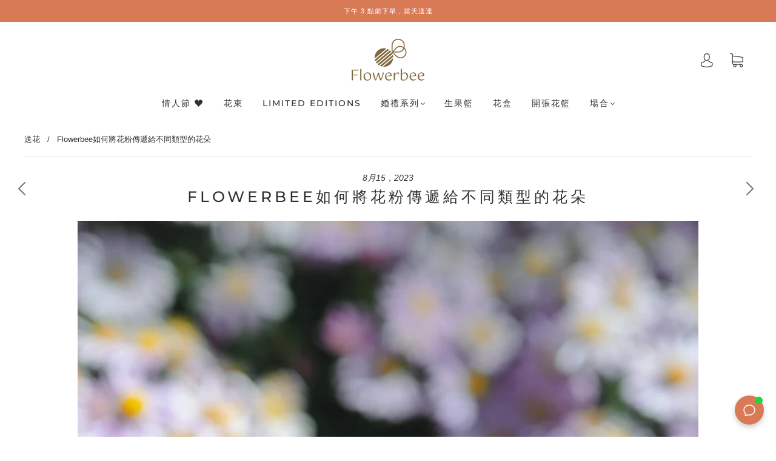

--- FILE ---
content_type: text/html; charset=utf-8
request_url: https://flowerbee-hk.com/zh/blogs/flower-delivery/how-a-flowerbee-delivers-pollen-to-different-types-of-flowers
body_size: 48591
content:
<!doctype html>
<html class="no-js" lang="zh-TW">
<head>
<meta name="baidu-site-verification" content="codeva-frPYR1Gd94" />
<!-- Google Tag Manager -->
<script>
    window.dataLayer = window.dataLayer || [];
</script>
<script>(function(w,d,s,l,i){w[l]=w[l]||[];w[l].push({'gtm.start':
new Date().getTime(),event:'gtm.js'});var f=d.getElementsByTagName(s)[0],
j=d.createElement(s),dl=l!='dataLayer'?'&l='+l:'';j.async=true;j.src=
'https://www.googletagmanager.com/gtm.js?id='+i+dl;f.parentNode.insertBefore(j,f);
})(window,document,'script','dataLayer','GTM-PBG26GR');</script>
<!-- End Google Tag Manager -->
<!-- Hotjar Tracking Code for Flowerbee -->
<script>
    (function(h,o,t,j,a,r){
        h.hj=h.hj||function(){(h.hj.q=h.hj.q||[]).push(arguments)};
        h._hjSettings={hjid:3318035,hjsv:6};
        a=o.getElementsByTagName('head')[0];
        r=o.createElement('script');r.async=1;
        r.src=t+h._hjSettings.hjid+j+h._hjSettings.hjsv;
        a.appendChild(r);
    })(window,document,'https://static.hotjar.com/c/hotjar-','.js?sv=');
</script><meta charset="utf-8">
<meta http-equiv="X-UA-Compatible" content="IE=edge,chrome=1">

<title>
  Flowerbee如何將花粉傳遞給不同類型的花朵

  

  

  
    &#8211; Flowerbee HK Florist - Hong Kong Flowers - Hong Kong Flower Delivery
  
</title>


  <meta name="description" content="花朵不僅看起來很漂亮，它們還透過吸引蜜蜂等授粉者在生態系統中發揮至關重要的作用。雖然蜜蜂因其授粉能力而聞名，但還有另一種蜜蜂因其在花朵授粉中的重要作用而值得認可——​​花蜂。我們將探索花蜂如何幫助不同類型的花朵授粉。 什麼是Flowerbee？ 花蜂，也稱為獨居蜂，是屬於蜜蜂科的一個多樣化的蜜蜂類群。與生活在大群中的蜜蜂不同，花蜂是獨居生物。它們可以在各種棲息地找到，包括花園、草地和林地。 花蜂如何幫助授粉？ 花蜂因其獨特的特徵和行為而成為優秀的傳粉者。以下是它們對授粉過程做出貢獻的幾種方式： 1.高效收集花粉：花蜂身上有專門的毛髮，可以幫助它們收集和攜帶花粉。當它們訪問花朵以獲取花蜜時，花粉粒會粘附在它們的身體上，並從一朵花轉移到" />



  <link rel="shortcut icon" href="//flowerbee-hk.com/cdn/shop/files/flowerbee-logo_32x32.svg?v=1689237148" type="image">


<link rel="canonical" href="https://flowerbee-hk.com/zh/blogs/flower-delivery/how-a-flowerbee-delivers-pollen-to-different-types-of-flowers" />
<meta name="viewport" content="width=device-width" />

<!-- Social Meta Information -->





<meta property="og:site_name" content="Flowerbee HK Florist - Hong Kong Flowers - Hong Kong Flower Delivery">
<meta property="og:url" content="https://flowerbee-hk.com/zh/blogs/flower-delivery/how-a-flowerbee-delivers-pollen-to-different-types-of-flowers">
<meta property="og:title" content="Flowerbee如何將花粉傳遞給不同類型的花朵">
<meta property="og:type" content="article">
<meta property="og:description" content="花朵不僅看起來很漂亮，它們還透過吸引蜜蜂等授粉者在生態系統中發揮至關重要的作用。雖然蜜蜂因其授粉能力而聞名，但還有另一種蜜蜂因其在花朵授粉中的重要作用而值得認可——​​花蜂。我們將探索花蜂如何幫助不同類型的花朵授粉。 什麼是Flowerbee？ 花蜂，也稱為獨居蜂，是屬於蜜蜂科的一個多樣化的蜜蜂類群。與生活在大群中的蜜蜂不同，花蜂是獨居生物。它們可以在各種棲息地找到，包括花園、草地和林地。 花蜂如何幫助授粉？ 花蜂因其獨特的特徵和行為而成為優秀的傳粉者。以下是它們對授粉過程做出貢獻的幾種方式： 1.高效收集花粉：花蜂身上有專門的毛髮，可以幫助它們收集和攜帶花粉。當它們訪問花朵以獲取花蜜時，花粉粒會粘附在它們的身體上，並從一朵花轉移到">

<meta property="og:image" content="http://flowerbee-hk.com/cdn/shop/articles/flowerbee_HK_1200x1200.jpg?v=1705731629">
<meta property="og:image:secure_url" content="https://flowerbee-hk.com/cdn/shop/articles/flowerbee_HK_1200x1200.jpg?v=1705731629">
<meta property="og:image:width" content="1200">
<meta property="og:image:height" content="1200">




<meta name="twitter:card" content="summary_large_image">
<meta name="twitter:title" content="Flowerbee如何將花粉傳遞給不同類型的花朵">
<meta name="twitter:description" content="花朵不僅看起來很漂亮，它們還透過吸引蜜蜂等授粉者在生態系統中發揮至關重要的作用。雖然蜜蜂因其授粉能力而聞名，但還有另一種蜜蜂因其在花朵授粉中的重要作用而值得認可——​​花蜂。我們將探索花蜂如何幫助不同類型的花朵授粉。 什麼是Flowerbee？ 花蜂，也稱為獨居蜂，是屬於蜜蜂科的一個多樣化的蜜蜂類群。與生活在大群中的蜜蜂不同，花蜂是獨居生物。它們可以在各種棲息地找到，包括花園、草地和林地。 花蜂如何幫助授粉？ 花蜂因其獨特的特徵和行為而成為優秀的傳粉者。以下是它們對授粉過程做出貢獻的幾種方式： 1.高效收集花粉：花蜂身上有專門的毛髮，可以幫助它們收集和攜帶花粉。當它們訪問花朵以獲取花蜜時，花粉粒會粘附在它們的身體上，並從一朵花轉移到">



  <script>window.performance && window.performance.mark && window.performance.mark('shopify.content_for_header.start');</script><meta name="google-site-verification" content="Q_FirXQMSB2Eyc2oXmy2MRLMa9aUBke1yN1LcjCg010">
<meta id="shopify-digital-wallet" name="shopify-digital-wallet" content="/78292615448/digital_wallets/dialog">
<link rel="alternate" type="application/atom+xml" title="Feed" href="/zh/blogs/flower-delivery.atom" />
<link rel="alternate" hreflang="x-default" href="https://flowerbee-hk.com/blogs/flower-delivery/how-a-flowerbee-delivers-pollen-to-different-types-of-flowers">
<link rel="alternate" hreflang="en" href="https://flowerbee-hk.com/blogs/flower-delivery/how-a-flowerbee-delivers-pollen-to-different-types-of-flowers">
<link rel="alternate" hreflang="zh-Hant" href="https://flowerbee-hk.com/zh/blogs/flower-delivery/how-a-flowerbee-delivers-pollen-to-different-types-of-flowers">
<link rel="alternate" hreflang="fr" href="https://flowerbee-hk.com/fr/blogs/flower-delivery/how-a-flowerbee-delivers-pollen-to-different-types-of-flowers">
<link rel="alternate" hreflang="zh-Hant-HK" href="https://flowerbee-hk.com/zh/blogs/flower-delivery/how-a-flowerbee-delivers-pollen-to-different-types-of-flowers">
<script async="async" src="/checkouts/internal/preloads.js?locale=zh-HK"></script>
<script id="shopify-features" type="application/json">{"accessToken":"522b91a84b77adfa6415c11a0db70364","betas":["rich-media-storefront-analytics"],"domain":"flowerbee-hk.com","predictiveSearch":true,"shopId":78292615448,"locale":"zh-tw"}</script>
<script>var Shopify = Shopify || {};
Shopify.shop = "231080.myshopify.com";
Shopify.locale = "zh-TW";
Shopify.currency = {"active":"HKD","rate":"1.0"};
Shopify.country = "HK";
Shopify.theme = {"name":"Capital TEST | Eight 14\/07 ","id":154281247000,"schema_name":"Capital","schema_version":"32.0.0","theme_store_id":812,"role":"main"};
Shopify.theme.handle = "null";
Shopify.theme.style = {"id":null,"handle":null};
Shopify.cdnHost = "flowerbee-hk.com/cdn";
Shopify.routes = Shopify.routes || {};
Shopify.routes.root = "/zh/";</script>
<script type="module">!function(o){(o.Shopify=o.Shopify||{}).modules=!0}(window);</script>
<script>!function(o){function n(){var o=[];function n(){o.push(Array.prototype.slice.apply(arguments))}return n.q=o,n}var t=o.Shopify=o.Shopify||{};t.loadFeatures=n(),t.autoloadFeatures=n()}(window);</script>
<script id="shop-js-analytics" type="application/json">{"pageType":"article"}</script>
<script defer="defer" async type="module" src="//flowerbee-hk.com/cdn/shopifycloud/shop-js/modules/v2/client.init-shop-cart-sync_H0-PjXO2.zh-TW.esm.js"></script>
<script defer="defer" async type="module" src="//flowerbee-hk.com/cdn/shopifycloud/shop-js/modules/v2/chunk.common_CTtkbY-h.esm.js"></script>
<script defer="defer" async type="module" src="//flowerbee-hk.com/cdn/shopifycloud/shop-js/modules/v2/chunk.modal_ieFR285J.esm.js"></script>
<script type="module">
  await import("//flowerbee-hk.com/cdn/shopifycloud/shop-js/modules/v2/client.init-shop-cart-sync_H0-PjXO2.zh-TW.esm.js");
await import("//flowerbee-hk.com/cdn/shopifycloud/shop-js/modules/v2/chunk.common_CTtkbY-h.esm.js");
await import("//flowerbee-hk.com/cdn/shopifycloud/shop-js/modules/v2/chunk.modal_ieFR285J.esm.js");

  window.Shopify.SignInWithShop?.initShopCartSync?.({"fedCMEnabled":true,"windoidEnabled":true});

</script>
<script id="__st">var __st={"a":78292615448,"offset":28800,"reqid":"dd19ab30-2f34-4d8e-8587-b7f262346c34-1769735015","pageurl":"flowerbee-hk.com\/zh\/blogs\/flower-delivery\/how-a-flowerbee-delivers-pollen-to-different-types-of-flowers","s":"articles-607043027224","u":"03255d0afcdc","p":"article","rtyp":"article","rid":607043027224};</script>
<script>window.ShopifyPaypalV4VisibilityTracking = true;</script>
<script id="captcha-bootstrap">!function(){'use strict';const t='contact',e='account',n='new_comment',o=[[t,t],['blogs',n],['comments',n],[t,'customer']],c=[[e,'customer_login'],[e,'guest_login'],[e,'recover_customer_password'],[e,'create_customer']],r=t=>t.map((([t,e])=>`form[action*='/${t}']:not([data-nocaptcha='true']) input[name='form_type'][value='${e}']`)).join(','),a=t=>()=>t?[...document.querySelectorAll(t)].map((t=>t.form)):[];function s(){const t=[...o],e=r(t);return a(e)}const i='password',u='form_key',d=['recaptcha-v3-token','g-recaptcha-response','h-captcha-response',i],f=()=>{try{return window.sessionStorage}catch{return}},m='__shopify_v',_=t=>t.elements[u];function p(t,e,n=!1){try{const o=window.sessionStorage,c=JSON.parse(o.getItem(e)),{data:r}=function(t){const{data:e,action:n}=t;return t[m]||n?{data:e,action:n}:{data:t,action:n}}(c);for(const[e,n]of Object.entries(r))t.elements[e]&&(t.elements[e].value=n);n&&o.removeItem(e)}catch(o){console.error('form repopulation failed',{error:o})}}const l='form_type',E='cptcha';function T(t){t.dataset[E]=!0}const w=window,h=w.document,L='Shopify',v='ce_forms',y='captcha';let A=!1;((t,e)=>{const n=(g='f06e6c50-85a8-45c8-87d0-21a2b65856fe',I='https://cdn.shopify.com/shopifycloud/storefront-forms-hcaptcha/ce_storefront_forms_captcha_hcaptcha.v1.5.2.iife.js',D={infoText:'已受到 hCaptcha 保護',privacyText:'隱私',termsText:'條款'},(t,e,n)=>{const o=w[L][v],c=o.bindForm;if(c)return c(t,g,e,D).then(n);var r;o.q.push([[t,g,e,D],n]),r=I,A||(h.body.append(Object.assign(h.createElement('script'),{id:'captcha-provider',async:!0,src:r})),A=!0)});var g,I,D;w[L]=w[L]||{},w[L][v]=w[L][v]||{},w[L][v].q=[],w[L][y]=w[L][y]||{},w[L][y].protect=function(t,e){n(t,void 0,e),T(t)},Object.freeze(w[L][y]),function(t,e,n,w,h,L){const[v,y,A,g]=function(t,e,n){const i=e?o:[],u=t?c:[],d=[...i,...u],f=r(d),m=r(i),_=r(d.filter((([t,e])=>n.includes(e))));return[a(f),a(m),a(_),s()]}(w,h,L),I=t=>{const e=t.target;return e instanceof HTMLFormElement?e:e&&e.form},D=t=>v().includes(t);t.addEventListener('submit',(t=>{const e=I(t);if(!e)return;const n=D(e)&&!e.dataset.hcaptchaBound&&!e.dataset.recaptchaBound,o=_(e),c=g().includes(e)&&(!o||!o.value);(n||c)&&t.preventDefault(),c&&!n&&(function(t){try{if(!f())return;!function(t){const e=f();if(!e)return;const n=_(t);if(!n)return;const o=n.value;o&&e.removeItem(o)}(t);const e=Array.from(Array(32),(()=>Math.random().toString(36)[2])).join('');!function(t,e){_(t)||t.append(Object.assign(document.createElement('input'),{type:'hidden',name:u})),t.elements[u].value=e}(t,e),function(t,e){const n=f();if(!n)return;const o=[...t.querySelectorAll(`input[type='${i}']`)].map((({name:t})=>t)),c=[...d,...o],r={};for(const[a,s]of new FormData(t).entries())c.includes(a)||(r[a]=s);n.setItem(e,JSON.stringify({[m]:1,action:t.action,data:r}))}(t,e)}catch(e){console.error('failed to persist form',e)}}(e),e.submit())}));const S=(t,e)=>{t&&!t.dataset[E]&&(n(t,e.some((e=>e===t))),T(t))};for(const o of['focusin','change'])t.addEventListener(o,(t=>{const e=I(t);D(e)&&S(e,y())}));const B=e.get('form_key'),M=e.get(l),P=B&&M;t.addEventListener('DOMContentLoaded',(()=>{const t=y();if(P)for(const e of t)e.elements[l].value===M&&p(e,B);[...new Set([...A(),...v().filter((t=>'true'===t.dataset.shopifyCaptcha))])].forEach((e=>S(e,t)))}))}(h,new URLSearchParams(w.location.search),n,t,e,['guest_login'])})(!0,!0)}();</script>
<script integrity="sha256-4kQ18oKyAcykRKYeNunJcIwy7WH5gtpwJnB7kiuLZ1E=" data-source-attribution="shopify.loadfeatures" defer="defer" src="//flowerbee-hk.com/cdn/shopifycloud/storefront/assets/storefront/load_feature-a0a9edcb.js" crossorigin="anonymous"></script>
<script data-source-attribution="shopify.dynamic_checkout.dynamic.init">var Shopify=Shopify||{};Shopify.PaymentButton=Shopify.PaymentButton||{isStorefrontPortableWallets:!0,init:function(){window.Shopify.PaymentButton.init=function(){};var t=document.createElement("script");t.src="https://flowerbee-hk.com/cdn/shopifycloud/portable-wallets/latest/portable-wallets.zh-tw.js",t.type="module",document.head.appendChild(t)}};
</script>
<script data-source-attribution="shopify.dynamic_checkout.buyer_consent">
  function portableWalletsHideBuyerConsent(e){var t=document.getElementById("shopify-buyer-consent"),n=document.getElementById("shopify-subscription-policy-button");t&&n&&(t.classList.add("hidden"),t.setAttribute("aria-hidden","true"),n.removeEventListener("click",e))}function portableWalletsShowBuyerConsent(e){var t=document.getElementById("shopify-buyer-consent"),n=document.getElementById("shopify-subscription-policy-button");t&&n&&(t.classList.remove("hidden"),t.removeAttribute("aria-hidden"),n.addEventListener("click",e))}window.Shopify?.PaymentButton&&(window.Shopify.PaymentButton.hideBuyerConsent=portableWalletsHideBuyerConsent,window.Shopify.PaymentButton.showBuyerConsent=portableWalletsShowBuyerConsent);
</script>
<script data-source-attribution="shopify.dynamic_checkout.cart.bootstrap">document.addEventListener("DOMContentLoaded",(function(){function t(){return document.querySelector("shopify-accelerated-checkout-cart, shopify-accelerated-checkout")}if(t())Shopify.PaymentButton.init();else{new MutationObserver((function(e,n){t()&&(Shopify.PaymentButton.init(),n.disconnect())})).observe(document.body,{childList:!0,subtree:!0})}}));
</script>

<script>window.performance && window.performance.mark && window.performance.mark('shopify.content_for_header.end');</script>
  <style>





@font-face {
  font-family: Montserrat;
  font-weight: 500;
  font-style: normal;
  font-display: swap;
  src: url("//flowerbee-hk.com/cdn/fonts/montserrat/montserrat_n5.07ef3781d9c78c8b93c98419da7ad4fbeebb6635.woff2") format("woff2"),
       url("//flowerbee-hk.com/cdn/fonts/montserrat/montserrat_n5.adf9b4bd8b0e4f55a0b203cdd84512667e0d5e4d.woff") format("woff");
}


  



  



  



  @font-face {
  font-family: Montserrat;
  font-weight: 700;
  font-style: normal;
  font-display: swap;
  src: url("//flowerbee-hk.com/cdn/fonts/montserrat/montserrat_n7.3c434e22befd5c18a6b4afadb1e3d77c128c7939.woff2") format("woff2"),
       url("//flowerbee-hk.com/cdn/fonts/montserrat/montserrat_n7.5d9fa6e2cae713c8fb539a9876489d86207fe957.woff") format("woff");
}




  @font-face {
  font-family: Montserrat;
  font-weight: 500;
  font-style: italic;
  font-display: swap;
  src: url("//flowerbee-hk.com/cdn/fonts/montserrat/montserrat_i5.d3a783eb0cc26f2fda1e99d1dfec3ebaea1dc164.woff2") format("woff2"),
       url("//flowerbee-hk.com/cdn/fonts/montserrat/montserrat_i5.76d414ea3d56bb79ef992a9c62dce2e9063bc062.woff") format("woff");
}




  @font-face {
  font-family: Montserrat;
  font-weight: 700;
  font-style: italic;
  font-display: swap;
  src: url("//flowerbee-hk.com/cdn/fonts/montserrat/montserrat_i7.a0d4a463df4f146567d871890ffb3c80408e7732.woff2") format("woff2"),
       url("//flowerbee-hk.com/cdn/fonts/montserrat/montserrat_i7.f6ec9f2a0681acc6f8152c40921d2a4d2e1a2c78.woff") format("woff");
}



:root {
  --link-color: #707070;
  --link-color-opacity-90: rgba(112, 112, 112, 0.9);
  --link-color-opacity-50: rgba(112, 112, 112, 0.5);
  --link-color-opacity-30: rgba(112, 112, 112, 0.3);
  --link-color-opacity-10: rgba(112, 112, 112, 0.1);
  --link-color-2: #707070;

  --background-color: #ffffff;
  --background-color-opacity-0: rgba(255, 255, 255, 0);
  --background-color-opacity-90: rgba(255, 255, 255, 0.9);

  --body-color: #303030;
  --body-color-opacity-10: rgba(48, 48, 48, 0.1);
  --body-color-opacity-20: rgba(48, 48, 48, 0.2);
  --body-color-opacity-80: rgba(48, 48, 48, 0.8);

  --border-color: #E6E6E6;
  --border-color-opacity-80: rgba(230, 230, 230, 0.8);
  
  --header-color: #303030;
  --header-text-color-opacity-80: rgba(48, 48, 48, 0.8);
  --header-color-opacity-90: rgba(48, 48, 48, 0.9);
  --header-color-opacity-80: rgba(48, 48, 48, 0.8);
  --header-color-opacity-70: rgba(48, 48, 48, 0.7);
  --header-color-opacity-60: rgba(48, 48, 48, 0.6);
  --header-color-opacity-50: rgba(48, 48, 48, 0.5);
  --header-color-opacity-40: rgba(48, 48, 48, 0.4);
  --header-color-opacity-30: rgba(48, 48, 48, 0.3);
  --header-color-opacity-20: rgba(48, 48, 48, 0.2);
  --header-color-opacity-10: rgba(48, 48, 48, 0.1);
  --meta-color: #646464;
  --outline-color: Highlight;

  
  
    --button-svg-hover-fill: #8b734a;
    --button-background-hover: #8b734a;
  

  
  
    --link-hover-color: #7d7d7d;
  

  --primary-weight-normal: 400;
  --primary-weight-bold: 700;

  --primary-font: "system_ui", -apple-system, 'Segoe UI', Roboto, 'Helvetica Neue', 'Noto Sans', 'Liberation Sans', Arial, sans-serif, 'Apple Color Emoji', 'Segoe UI Emoji', 'Segoe UI Symbol', 'Noto Color Emoji';
  --primary-font-weight: 400;
  --primary-font-style: normal;

  --secondary-weight-normal: 500;
  --secondary-weight-bold: 700;

  --secondary-font: Montserrat, sans-serif;
  --secondary-font-weight: 500;
  --secondary-font-style: normal;

  --body-font: var(--primary-font);
  --body-font-weight: var(--primary-font-weight);
  --body-font-style: var(--primary-font-style);
  --body-size: 14px;
  --body-size-mobile: 16px;

  --header-font: var(--secondary-font);
  --header-font-weight: var(--secondary-font-weight);
  --header-font-style: var(--secondary-font-style);
  --heading-size: 20px;

  
    --subheading-size: 12px;
  

  --navigation-font-size: 14px;
  --navigation-letter-spacing: 2px;

  --meta-font: var(--primary-font);
  --meta-weight: var(--body-font-weight);

  
  

  
    --lightness: 55%;
  

  
    --saturation: 55%;
  

  --sale-color: hsl(0, var(--saturation), var(--lightness));
  --error-color: #DE3618;
  --success-color: #108043;
  --button-color: #ffffff;
  --button-background: #7f663d;
  --button-disabled-color: #EEEEEE;
  --button-disabled-background: gray;
  --input-background: var(--background-color);
  --input-border: var(--border-color);
  --input-color: var(--body-color);
  --input-placeholder-color: var(--meta-color);
  --custom-badge-background: #303030;

  
  
    --custom-badge-background-alt:  #969696;
  

  
    --custom-badge-text-alt: #ffffff;
  

  --dropdown-background-hover: #e6e6e6;

  --new-border-color: #dcdcdc;
  --new-background-color: #f5f5f5;

  --new-border-color2: #d2d2d2;
  --new-background-color2: #ebebeb;

  --new-border-color3: #c7c7c7;
  --new-background-color3: #e0e0e0;

  
  
    --button-font: "system_ui", -apple-system, 'Segoe UI', Roboto, 'Helvetica Neue', 'Noto Sans', 'Liberation Sans', Arial, sans-serif, 'Apple Color Emoji', 'Segoe UI Emoji', 'Segoe UI Symbol', 'Noto Color Emoji';
  

  --button-weight: 400;
  --button-letter-spacing: 2px;

  --header-background-color: #ffffff;
  --header-text-color: #303030;
  --header-hover-background-color: rgba(48, 48, 48, 0.1);
  --header-fullbleed-color: #ffffff;
  --header-scroll-arrow-color: #cccccc;
  --header-scroll-background-alt: rgba(255, 255, 255, 0.2);

  --footer-hover-background-color: rgba(48, 48, 48, 0.1);

  --popup-background-color: #F6F6F6;
  --popup-text-color: #7f663d;

  --badge-text: #ffffff;
  --sold-out-background: #303030;
  --sale-background: #d97a57;
  --low-stock-background: #303030;
  --new-product-background: #303030;
  --best-selling-background: #303030;

  --product-grid-placeholder-background: #f7f7f7;
  --product-item-highlight-background: #dbdbdb;

  --module-sale-color: #dbdbdb;

  --border-background-color-mix-lighter: #fafafa;
  --border-background-color-mix: #f8f8f8;
  --border-background-color-mix: #f5f5f5;
  --border-background-color-mix: #f3f3f3;

  --header-letter-spacing: normal;
  
    --header-text-transform: uppercase;
    --header-letter-spacing: 0.2em;
  

  
    --navigation-text-transform: uppercase;
  

  
    --button-text-transform: uppercase;
  

  --form-success-background: #DBFBE9;
  --form-link-before: rgba(48, 48, 48, 0.3);
  --select-background: #f7f7f7;
  --error-background: #FBDFDA;

  
  
  
  
    --hover-background-color: #eeecec;

    --slider-scroller-drag: #dcd6d6;
    --slider-arrows-svg: #c5b9b9;
    --slider-scroller-background: #f0f0f0;
  

  --box-shadow: 0 2px 3px rgba(0,0,0,0.02), 0 3px 5px rgba(0,0,0,0.12), 0 6px 20px rgba(0,0,0,0.06);
  --box-shadow-reverse: 0 -2px 3px rgba(0,0,0,0.02), 0 -3px 5px rgba(0,0,0,0.12), 0 -6px 20px rgba(0,0,0,0.06);

  --video-wrapper-svg-background: ;
  --blog-item-background: #fbfbfb;

  --image-preloader: url(//flowerbee-hk.com/cdn/shop/t/13/assets/capitalPreloadImage.svg?v=111812199384656819951689261339);

  /* Shop Pay Installments variables */
  --color-body: #ffffff;
  --color-bg: #ffffff;
}

</style>

<link rel="preload" as="font" href="//flowerbee-hk.com/cdn/fonts/montserrat/montserrat_n5.07ef3781d9c78c8b93c98419da7ad4fbeebb6635.woff2" type="font/woff2" crossorigin>
    <link rel="preload" href="//flowerbee-hk.com/cdn/shop/t/13/assets/theme.min.css?v=90256665212370054621689261339" as="style">
  <link href="//flowerbee-hk.com/cdn/shop/t/13/assets/theme.min.css?v=90256665212370054621689261339" rel="stylesheet" type="text/css" media="all" />
  

  <link href="//flowerbee-hk.com/cdn/shop/t/13/assets/custom.css?v=41756927386293889661689577630" rel="stylesheet" type="text/css" media="all" />

  
<script>
  window.Theme = {};
  Theme = {"colorHeader":"#303030","colorBody":"#303030","colorLinks":"#707070","colorBorder":"#E6E6E6","colorBackground":"#ffffff","colorButtons":"#7f663d","colorButtonsText":"#ffffff","colorBadges":"#ffffff","soldOutBackground":"#303030","saleBackground":"#d97a57","lowStockBackground":"#303030","newProductBackground":"#303030","bestSellingBackground":"#303030","customBadgeBackground":"#303030","colorHeaderBackground":"#ffffff","colorHeaderText":"#303030","fullBleedColor":"#ffffff","colorPopupBackground":"#F6F6F6","colorPopupText":"#7f663d","secondaryFont":{"error":"json not allowed for this object"},"headingSize":"20px","headingCase":"uppercase","navigationFontSize":14,"navigationCase":"uppercase","navigationSpacing":2,"primaryFont":{"error":"json not allowed for this object"},"bodySize":14,"buttonFontWeight":"normal","buttonCase":"uppercase","buttonLetterSpacing":2,"sectionBtnLabel":"","sectionTextAlignment":"center","sectionColorText":"#FFFFFF","sectionColorOverlay":"#000000","sectionOverlayOpacity":0,"collageLayoutEnabled":true,"collectionsPerRow":3,"expandCollections":true,"ajax_cart_method":"page","productColorSwatches":"顏色","productSizeSwatches":"尺寸","show_second_image_on_hover":true,"productAnimateBadges":true,"show_vendor":false,"productStockLevel":0,"headerSearchStyle":"minimal","predictive_search_enabled":false,"predictive_search_show_vendor":false,"predictive_search_show_price":false,"breadcrumbs":true,"shareFacebook":true,"shareTwitter":true,"sharePinterest":true,"shareFancy":false,"socialBehance":"","socialDribbble":"","socialFacebook":"","socialFlickr":"","socialInstagram":"https:\/\/www.instagram.com\/floristics_co\/?hl=en-gb","socialLinkedin":"","socialMedium":"","socialPinterest":"","socialProducthunt":"","socialTiktok":"","socialRss":"","socialTumblr":"","socialTwitter":"","socialVimeo":"","socialYoutube":"","favicon":"\/\/flowerbee-hk.com\/cdn\/shop\/files\/flowerbee-logo.svg?v=1689237148","popupEnable":false,"popupTestMode":false,"popupHeading":"Popup","popupText":"\u003cp\u003eUse this popup to embed a mailing list signup form. Offer incentives to customers to join and build your mailing list.\u003c\/p\u003e","popupTime":"7","popupDelay":4,"popupShowSocial":false,"popupShowNewsletter":true,"checkout_logo_image":"\/\/flowerbee-hk.com\/cdn\/shop\/files\/flowerbee-logo2.png?v=1688395674","checkout_logo_position":"left","checkout_logo_size":"large","checkout_body_background_color":"#fff","checkout_input_background_color_mode":"white","checkout_sidebar_background_color":"#fafafa","checkout_heading_font":"-apple-system, BlinkMacSystemFont, 'Segoe UI', Roboto, Helvetica, Arial, sans-serif, 'Apple Color Emoji', 'Segoe UI Emoji', 'Segoe UI Symbol'","checkout_body_font":"Helvetica Neue","checkout_accent_color":"#d97a57","checkout_button_color":"#d97a57","checkout_error_color":"#e22120","customer_layout":"customer_area"};
  Theme.moneyFormat = "${{amount}}";

  

  Theme.localization = {};

  Theme.localization.account = {
    addressConfirmDelete: "您確定要刪除該地址嗎？",
    addressSelectProvince: "選擇一個州\/省"
  };

  Theme.localization.collection = {
    brand: "品牌",
    type: "類型"
  };

  Theme.localization.product = {
    addToCart: "加入購物車",
    soldOut: "售罄",
    onSale: "特價中",
    unavailable: "不可用",
    added: "*item*已加入您的購物車。",
    and_up: "+",
    lowStock: "僅剩*stock*",
    viewProduct: "查看產品",
    percentOff: "*percent*折扣"
  };

  Theme.localization.cart = {
    itemRemoved: "{{ product_title }}已從您的購物車中刪除。",
    shipping: {
      submit: "取得運費估算",
      calculating: "正在計算...",
      rate: "我們找到了一種適用於*address*的運費。",
      rateMultiple: "我們發現*address*有*number_of_rates*運費，起始價格為*rate* 。",
      rateEmpty: "抱歉，我們不運送到該目的地。",
      rateValues: "*rate_title* at *rate*"
    },
    cart_item: "物品",
    added_to_cart: "添加到",
    removed_from_cart: "已經從...刪除",
    saving: "儲存",
    cart_title: "你的購物車",
    cart_subtotal: "小計"
  };

  Theme.localization.search = {
    empty: "抱歉，您的搜尋沒有傳回結果。",
    viewAll: "看全部",
    close: "關閉搜尋",
    clear: "清除搜尋輸入",
    products: "產品",
    pages: "頁數",
    articles: "文章",
    collections: "收藏",
    queries: "建議"
  };
</script>


  
		<script src="//flowerbee-hk.com/cdn/shop/t/13/assets/textSlideshow.js?v=84307319068507588631689261339" defer="defer"></script>
	
<!-- BEGIN app block: shopify://apps/zipchat-ai-chatbot/blocks/widget/09531fba-7e12-4949-9b23-92e32b5e5456 --><script src="https://cdn.shopify.com/extensions/019bb116-417b-746f-b304-37a348222afc/zipchat-38/assets/zipchat.js" defer></script>


<!-- END app block --><link href="https://monorail-edge.shopifysvc.com" rel="dns-prefetch">
<script>(function(){if ("sendBeacon" in navigator && "performance" in window) {try {var session_token_from_headers = performance.getEntriesByType('navigation')[0].serverTiming.find(x => x.name == '_s').description;} catch {var session_token_from_headers = undefined;}var session_cookie_matches = document.cookie.match(/_shopify_s=([^;]*)/);var session_token_from_cookie = session_cookie_matches && session_cookie_matches.length === 2 ? session_cookie_matches[1] : "";var session_token = session_token_from_headers || session_token_from_cookie || "";function handle_abandonment_event(e) {var entries = performance.getEntries().filter(function(entry) {return /monorail-edge.shopifysvc.com/.test(entry.name);});if (!window.abandonment_tracked && entries.length === 0) {window.abandonment_tracked = true;var currentMs = Date.now();var navigation_start = performance.timing.navigationStart;var payload = {shop_id: 78292615448,url: window.location.href,navigation_start,duration: currentMs - navigation_start,session_token,page_type: "article"};window.navigator.sendBeacon("https://monorail-edge.shopifysvc.com/v1/produce", JSON.stringify({schema_id: "online_store_buyer_site_abandonment/1.1",payload: payload,metadata: {event_created_at_ms: currentMs,event_sent_at_ms: currentMs}}));}}window.addEventListener('pagehide', handle_abandonment_event);}}());</script>
<script id="web-pixels-manager-setup">(function e(e,d,r,n,o){if(void 0===o&&(o={}),!Boolean(null===(a=null===(i=window.Shopify)||void 0===i?void 0:i.analytics)||void 0===a?void 0:a.replayQueue)){var i,a;window.Shopify=window.Shopify||{};var t=window.Shopify;t.analytics=t.analytics||{};var s=t.analytics;s.replayQueue=[],s.publish=function(e,d,r){return s.replayQueue.push([e,d,r]),!0};try{self.performance.mark("wpm:start")}catch(e){}var l=function(){var e={modern:/Edge?\/(1{2}[4-9]|1[2-9]\d|[2-9]\d{2}|\d{4,})\.\d+(\.\d+|)|Firefox\/(1{2}[4-9]|1[2-9]\d|[2-9]\d{2}|\d{4,})\.\d+(\.\d+|)|Chrom(ium|e)\/(9{2}|\d{3,})\.\d+(\.\d+|)|(Maci|X1{2}).+ Version\/(15\.\d+|(1[6-9]|[2-9]\d|\d{3,})\.\d+)([,.]\d+|)( \(\w+\)|)( Mobile\/\w+|) Safari\/|Chrome.+OPR\/(9{2}|\d{3,})\.\d+\.\d+|(CPU[ +]OS|iPhone[ +]OS|CPU[ +]iPhone|CPU IPhone OS|CPU iPad OS)[ +]+(15[._]\d+|(1[6-9]|[2-9]\d|\d{3,})[._]\d+)([._]\d+|)|Android:?[ /-](13[3-9]|1[4-9]\d|[2-9]\d{2}|\d{4,})(\.\d+|)(\.\d+|)|Android.+Firefox\/(13[5-9]|1[4-9]\d|[2-9]\d{2}|\d{4,})\.\d+(\.\d+|)|Android.+Chrom(ium|e)\/(13[3-9]|1[4-9]\d|[2-9]\d{2}|\d{4,})\.\d+(\.\d+|)|SamsungBrowser\/([2-9]\d|\d{3,})\.\d+/,legacy:/Edge?\/(1[6-9]|[2-9]\d|\d{3,})\.\d+(\.\d+|)|Firefox\/(5[4-9]|[6-9]\d|\d{3,})\.\d+(\.\d+|)|Chrom(ium|e)\/(5[1-9]|[6-9]\d|\d{3,})\.\d+(\.\d+|)([\d.]+$|.*Safari\/(?![\d.]+ Edge\/[\d.]+$))|(Maci|X1{2}).+ Version\/(10\.\d+|(1[1-9]|[2-9]\d|\d{3,})\.\d+)([,.]\d+|)( \(\w+\)|)( Mobile\/\w+|) Safari\/|Chrome.+OPR\/(3[89]|[4-9]\d|\d{3,})\.\d+\.\d+|(CPU[ +]OS|iPhone[ +]OS|CPU[ +]iPhone|CPU IPhone OS|CPU iPad OS)[ +]+(10[._]\d+|(1[1-9]|[2-9]\d|\d{3,})[._]\d+)([._]\d+|)|Android:?[ /-](13[3-9]|1[4-9]\d|[2-9]\d{2}|\d{4,})(\.\d+|)(\.\d+|)|Mobile Safari.+OPR\/([89]\d|\d{3,})\.\d+\.\d+|Android.+Firefox\/(13[5-9]|1[4-9]\d|[2-9]\d{2}|\d{4,})\.\d+(\.\d+|)|Android.+Chrom(ium|e)\/(13[3-9]|1[4-9]\d|[2-9]\d{2}|\d{4,})\.\d+(\.\d+|)|Android.+(UC? ?Browser|UCWEB|U3)[ /]?(15\.([5-9]|\d{2,})|(1[6-9]|[2-9]\d|\d{3,})\.\d+)\.\d+|SamsungBrowser\/(5\.\d+|([6-9]|\d{2,})\.\d+)|Android.+MQ{2}Browser\/(14(\.(9|\d{2,})|)|(1[5-9]|[2-9]\d|\d{3,})(\.\d+|))(\.\d+|)|K[Aa][Ii]OS\/(3\.\d+|([4-9]|\d{2,})\.\d+)(\.\d+|)/},d=e.modern,r=e.legacy,n=navigator.userAgent;return n.match(d)?"modern":n.match(r)?"legacy":"unknown"}(),u="modern"===l?"modern":"legacy",c=(null!=n?n:{modern:"",legacy:""})[u],f=function(e){return[e.baseUrl,"/wpm","/b",e.hashVersion,"modern"===e.buildTarget?"m":"l",".js"].join("")}({baseUrl:d,hashVersion:r,buildTarget:u}),m=function(e){var d=e.version,r=e.bundleTarget,n=e.surface,o=e.pageUrl,i=e.monorailEndpoint;return{emit:function(e){var a=e.status,t=e.errorMsg,s=(new Date).getTime(),l=JSON.stringify({metadata:{event_sent_at_ms:s},events:[{schema_id:"web_pixels_manager_load/3.1",payload:{version:d,bundle_target:r,page_url:o,status:a,surface:n,error_msg:t},metadata:{event_created_at_ms:s}}]});if(!i)return console&&console.warn&&console.warn("[Web Pixels Manager] No Monorail endpoint provided, skipping logging."),!1;try{return self.navigator.sendBeacon.bind(self.navigator)(i,l)}catch(e){}var u=new XMLHttpRequest;try{return u.open("POST",i,!0),u.setRequestHeader("Content-Type","text/plain"),u.send(l),!0}catch(e){return console&&console.warn&&console.warn("[Web Pixels Manager] Got an unhandled error while logging to Monorail."),!1}}}}({version:r,bundleTarget:l,surface:e.surface,pageUrl:self.location.href,monorailEndpoint:e.monorailEndpoint});try{o.browserTarget=l,function(e){var d=e.src,r=e.async,n=void 0===r||r,o=e.onload,i=e.onerror,a=e.sri,t=e.scriptDataAttributes,s=void 0===t?{}:t,l=document.createElement("script"),u=document.querySelector("head"),c=document.querySelector("body");if(l.async=n,l.src=d,a&&(l.integrity=a,l.crossOrigin="anonymous"),s)for(var f in s)if(Object.prototype.hasOwnProperty.call(s,f))try{l.dataset[f]=s[f]}catch(e){}if(o&&l.addEventListener("load",o),i&&l.addEventListener("error",i),u)u.appendChild(l);else{if(!c)throw new Error("Did not find a head or body element to append the script");c.appendChild(l)}}({src:f,async:!0,onload:function(){if(!function(){var e,d;return Boolean(null===(d=null===(e=window.Shopify)||void 0===e?void 0:e.analytics)||void 0===d?void 0:d.initialized)}()){var d=window.webPixelsManager.init(e)||void 0;if(d){var r=window.Shopify.analytics;r.replayQueue.forEach((function(e){var r=e[0],n=e[1],o=e[2];d.publishCustomEvent(r,n,o)})),r.replayQueue=[],r.publish=d.publishCustomEvent,r.visitor=d.visitor,r.initialized=!0}}},onerror:function(){return m.emit({status:"failed",errorMsg:"".concat(f," has failed to load")})},sri:function(e){var d=/^sha384-[A-Za-z0-9+/=]+$/;return"string"==typeof e&&d.test(e)}(c)?c:"",scriptDataAttributes:o}),m.emit({status:"loading"})}catch(e){m.emit({status:"failed",errorMsg:(null==e?void 0:e.message)||"Unknown error"})}}})({shopId: 78292615448,storefrontBaseUrl: "https://flowerbee-hk.com",extensionsBaseUrl: "https://extensions.shopifycdn.com/cdn/shopifycloud/web-pixels-manager",monorailEndpoint: "https://monorail-edge.shopifysvc.com/unstable/produce_batch",surface: "storefront-renderer",enabledBetaFlags: ["2dca8a86"],webPixelsConfigList: [{"id":"2216952088","configuration":"{\"apiBase\":\"https:\/\/app.zipchat.ai\"}","eventPayloadVersion":"v1","runtimeContext":"STRICT","scriptVersion":"80a0c7d8b22d6283a31d85477cab65da","type":"APP","apiClientId":40419622913,"privacyPurposes":["ANALYTICS","SALE_OF_DATA"],"dataSharingAdjustments":{"protectedCustomerApprovalScopes":["read_customer_address","read_customer_email","read_customer_name","read_customer_personal_data","read_customer_phone"]}},{"id":"shopify-app-pixel","configuration":"{}","eventPayloadVersion":"v1","runtimeContext":"STRICT","scriptVersion":"0450","apiClientId":"shopify-pixel","type":"APP","privacyPurposes":["ANALYTICS","MARKETING"]},{"id":"shopify-custom-pixel","eventPayloadVersion":"v1","runtimeContext":"LAX","scriptVersion":"0450","apiClientId":"shopify-pixel","type":"CUSTOM","privacyPurposes":["ANALYTICS","MARKETING"]}],isMerchantRequest: false,initData: {"shop":{"name":"Flowerbee HK Florist - Hong Kong Flowers - Hong Kong Flower Delivery","paymentSettings":{"currencyCode":"HKD"},"myshopifyDomain":"231080.myshopify.com","countryCode":"HK","storefrontUrl":"https:\/\/flowerbee-hk.com\/zh"},"customer":null,"cart":null,"checkout":null,"productVariants":[],"purchasingCompany":null},},"https://flowerbee-hk.com/cdn","1d2a099fw23dfb22ep557258f5m7a2edbae",{"modern":"","legacy":""},{"shopId":"78292615448","storefrontBaseUrl":"https:\/\/flowerbee-hk.com","extensionBaseUrl":"https:\/\/extensions.shopifycdn.com\/cdn\/shopifycloud\/web-pixels-manager","surface":"storefront-renderer","enabledBetaFlags":"[\"2dca8a86\"]","isMerchantRequest":"false","hashVersion":"1d2a099fw23dfb22ep557258f5m7a2edbae","publish":"custom","events":"[[\"page_viewed\",{}]]"});</script><script>
  window.ShopifyAnalytics = window.ShopifyAnalytics || {};
  window.ShopifyAnalytics.meta = window.ShopifyAnalytics.meta || {};
  window.ShopifyAnalytics.meta.currency = 'HKD';
  var meta = {"page":{"pageType":"article","resourceType":"article","resourceId":607043027224,"requestId":"dd19ab30-2f34-4d8e-8587-b7f262346c34-1769735015"}};
  for (var attr in meta) {
    window.ShopifyAnalytics.meta[attr] = meta[attr];
  }
</script>
<script class="analytics">
  (function () {
    var customDocumentWrite = function(content) {
      var jquery = null;

      if (window.jQuery) {
        jquery = window.jQuery;
      } else if (window.Checkout && window.Checkout.$) {
        jquery = window.Checkout.$;
      }

      if (jquery) {
        jquery('body').append(content);
      }
    };

    var hasLoggedConversion = function(token) {
      if (token) {
        return document.cookie.indexOf('loggedConversion=' + token) !== -1;
      }
      return false;
    }

    var setCookieIfConversion = function(token) {
      if (token) {
        var twoMonthsFromNow = new Date(Date.now());
        twoMonthsFromNow.setMonth(twoMonthsFromNow.getMonth() + 2);

        document.cookie = 'loggedConversion=' + token + '; expires=' + twoMonthsFromNow;
      }
    }

    var trekkie = window.ShopifyAnalytics.lib = window.trekkie = window.trekkie || [];
    if (trekkie.integrations) {
      return;
    }
    trekkie.methods = [
      'identify',
      'page',
      'ready',
      'track',
      'trackForm',
      'trackLink'
    ];
    trekkie.factory = function(method) {
      return function() {
        var args = Array.prototype.slice.call(arguments);
        args.unshift(method);
        trekkie.push(args);
        return trekkie;
      };
    };
    for (var i = 0; i < trekkie.methods.length; i++) {
      var key = trekkie.methods[i];
      trekkie[key] = trekkie.factory(key);
    }
    trekkie.load = function(config) {
      trekkie.config = config || {};
      trekkie.config.initialDocumentCookie = document.cookie;
      var first = document.getElementsByTagName('script')[0];
      var script = document.createElement('script');
      script.type = 'text/javascript';
      script.onerror = function(e) {
        var scriptFallback = document.createElement('script');
        scriptFallback.type = 'text/javascript';
        scriptFallback.onerror = function(error) {
                var Monorail = {
      produce: function produce(monorailDomain, schemaId, payload) {
        var currentMs = new Date().getTime();
        var event = {
          schema_id: schemaId,
          payload: payload,
          metadata: {
            event_created_at_ms: currentMs,
            event_sent_at_ms: currentMs
          }
        };
        return Monorail.sendRequest("https://" + monorailDomain + "/v1/produce", JSON.stringify(event));
      },
      sendRequest: function sendRequest(endpointUrl, payload) {
        // Try the sendBeacon API
        if (window && window.navigator && typeof window.navigator.sendBeacon === 'function' && typeof window.Blob === 'function' && !Monorail.isIos12()) {
          var blobData = new window.Blob([payload], {
            type: 'text/plain'
          });

          if (window.navigator.sendBeacon(endpointUrl, blobData)) {
            return true;
          } // sendBeacon was not successful

        } // XHR beacon

        var xhr = new XMLHttpRequest();

        try {
          xhr.open('POST', endpointUrl);
          xhr.setRequestHeader('Content-Type', 'text/plain');
          xhr.send(payload);
        } catch (e) {
          console.log(e);
        }

        return false;
      },
      isIos12: function isIos12() {
        return window.navigator.userAgent.lastIndexOf('iPhone; CPU iPhone OS 12_') !== -1 || window.navigator.userAgent.lastIndexOf('iPad; CPU OS 12_') !== -1;
      }
    };
    Monorail.produce('monorail-edge.shopifysvc.com',
      'trekkie_storefront_load_errors/1.1',
      {shop_id: 78292615448,
      theme_id: 154281247000,
      app_name: "storefront",
      context_url: window.location.href,
      source_url: "//flowerbee-hk.com/cdn/s/trekkie.storefront.c59ea00e0474b293ae6629561379568a2d7c4bba.min.js"});

        };
        scriptFallback.async = true;
        scriptFallback.src = '//flowerbee-hk.com/cdn/s/trekkie.storefront.c59ea00e0474b293ae6629561379568a2d7c4bba.min.js';
        first.parentNode.insertBefore(scriptFallback, first);
      };
      script.async = true;
      script.src = '//flowerbee-hk.com/cdn/s/trekkie.storefront.c59ea00e0474b293ae6629561379568a2d7c4bba.min.js';
      first.parentNode.insertBefore(script, first);
    };
    trekkie.load(
      {"Trekkie":{"appName":"storefront","development":false,"defaultAttributes":{"shopId":78292615448,"isMerchantRequest":null,"themeId":154281247000,"themeCityHash":"4817778240328006484","contentLanguage":"zh-TW","currency":"HKD","eventMetadataId":"649b14e7-636b-4206-96d9-65971ff15319"},"isServerSideCookieWritingEnabled":true,"monorailRegion":"shop_domain","enabledBetaFlags":["65f19447","b5387b81"]},"Session Attribution":{},"S2S":{"facebookCapiEnabled":false,"source":"trekkie-storefront-renderer","apiClientId":580111}}
    );

    var loaded = false;
    trekkie.ready(function() {
      if (loaded) return;
      loaded = true;

      window.ShopifyAnalytics.lib = window.trekkie;

      var originalDocumentWrite = document.write;
      document.write = customDocumentWrite;
      try { window.ShopifyAnalytics.merchantGoogleAnalytics.call(this); } catch(error) {};
      document.write = originalDocumentWrite;

      window.ShopifyAnalytics.lib.page(null,{"pageType":"article","resourceType":"article","resourceId":607043027224,"requestId":"dd19ab30-2f34-4d8e-8587-b7f262346c34-1769735015","shopifyEmitted":true});

      var match = window.location.pathname.match(/checkouts\/(.+)\/(thank_you|post_purchase)/)
      var token = match? match[1]: undefined;
      if (!hasLoggedConversion(token)) {
        setCookieIfConversion(token);
        
      }
    });


        var eventsListenerScript = document.createElement('script');
        eventsListenerScript.async = true;
        eventsListenerScript.src = "//flowerbee-hk.com/cdn/shopifycloud/storefront/assets/shop_events_listener-3da45d37.js";
        document.getElementsByTagName('head')[0].appendChild(eventsListenerScript);

})();</script>
<script
  defer
  src="https://flowerbee-hk.com/cdn/shopifycloud/perf-kit/shopify-perf-kit-3.1.0.min.js"
  data-application="storefront-renderer"
  data-shop-id="78292615448"
  data-render-region="gcp-us-east1"
  data-page-type="article"
  data-theme-instance-id="154281247000"
  data-theme-name="Capital"
  data-theme-version="32.0.0"
  data-monorail-region="shop_domain"
  data-resource-timing-sampling-rate="10"
  data-shs="true"
  data-shs-beacon="true"
  data-shs-export-with-fetch="true"
  data-shs-logs-sample-rate="1"
  data-shs-beacon-endpoint="https://flowerbee-hk.com/api/collect"
></script>
</head>






<body class="template-article" itemscope itemtype="http://schema.org/Organization">
  
    <aside id="cartSlideoutAside">
  <form
    action="/zh/cart"
    method="post"
    novalidate
    class="cart-drawer-form"
  >
    <div
      id="cartSlideoutWrapper"
      class="capital-shopping-right slideout-panel-hidden cart-drawer-right"
      role="dialog"
      aria-labelledby="cart_dialog_label"
      aria-describedby="cart_dialog_status"
      aria-modal="true"
    >
      <div class="cart-drawer__top">
        <h3 class="type-subheading type-subheading--1 wow fadeIn" id="cart_dialog_label">
          <span class="cart-drawer--title">你的購物車</span>
        </h3>

        <div class="cart-close-icon-wrapper">
          <button
            type="button"
            class="slide-menu cart-close-icon cart-menu-close alt-focus"
          >
            <svg
              width="28"
              height="28"
              aria-label="關閉購物車"
              xmlns="http://www.w3.org/2000/svg"
              tabindex="-1"
            >
              <g stroke="#330" fill="none" fill-rule="evenodd">
                <circle cx="14" cy="14" r="13.5"/>
                <path stroke-linecap="square" d="M12.158 8.474L17.684 14M12.158 19.527L17.684 14"/>
              </g>
            </svg>
            <span class="sr-only">關閉購物車</span>
          </button>
        </div>
      </div>

      <div class="cart-drawer__empty-div"></div>
      <div class="cart-error-box"></div>

      <div aria-live="polite" class="cart-empty-box">
        您的購物車目前是空的。
      </div>

      <script type="application/template" id="cart-item-template">
        <li>
          <article class="cart-item">
            <div class="cart-item-image--wrapper">
              <a class="cart-item-link" href="" tabindex="-1">
                <img
                  class="cart-item-image"
                  src="/product/image.jpg"
                  alt=""
                />
              </a>
            </div>
            <div class="cart-item-details--wrapper">
              <h3 class="cart-item__title">
                <a href="" class="cart-item-link cart-item-details--product-title-wrapper">
                  <span class="cart-item-product-title"></span>
                  <span class="cart-item-variant-title hide"></span>
                  <span class="cart-item-selling-plan hide"></span>
                </a>
              </h3>

              <div class="cart-item-price-wrapper">
                <span class="sr-only">現在</span>
                <span class="cart-item-price"></span>
                <span class="sr-only">曾是</span>
                <span class="cart-item-price-original"></span>
                <span class="cart-item-price-per-unit"></span>
              </div>

              <ul class="order-discount--cart-list" aria-label="折扣"></ul>

              <div class="cart-item--qtys">
                <div class="cart-item--quantity-remove-wrapper">
                  <div class="cart-item--quantity-wrapper">
                    <button
                      type="button"
                      class="alt-focus cart-item-quantity-button cart-item-decrease"
                      data-amount="-1"
                      aria-label="Reduce item quantity by one"
                    ><svg xmlns="http://www.w3.org/2000/svg" viewBox="0 0 16 16"><g fill="none" fill-rule="evenodd" stroke="#330"><circle cx="8" cy="8" r="7.5"/><path stroke-linecap="square" d="M4.706 8h6.588"/></g></svg>
</button>
                    <input
                      type="text"
                      class="cart-item-quantity"
                      min="1"
                      pattern="[0-9]*"
                      aria-label="Quantity"
                    >
                    <button
                      type="button"
                      class="alt-focus cart-item-quantity-button cart-item-increase"
                      data-amount="1"
                      aria-label="Increase item quantity by one"
                    ><svg xmlns="http://www.w3.org/2000/svg" viewBox="0 0 16 16"><g fill="none" fill-rule="evenodd" stroke="#330"><circle cx="8" cy="8" r="7.5"/><path stroke-linecap="square" d="M4.706 8h6.588M8 4.706v6.588"/></g></svg>
</button>
                  </div>
                </div>
                <div class="cart-item-remove-button-container">
                  <button type="button" id="cart-item-remove-button" class="alt-focus" aria-label="Remove product">消除</button>
                </div>
              </div>
            </div>
          </article>
        </li>
      </script>
      <script type="application/json" id="initial-cart">
        {"note":null,"attributes":{},"original_total_price":0,"total_price":0,"total_discount":0,"total_weight":0.0,"item_count":0,"items":[],"requires_shipping":false,"currency":"HKD","items_subtotal_price":0,"cart_level_discount_applications":[],"checkout_charge_amount":0}
      </script>

      <ul class="cart-items"></ul>

      <div class="ajax-cart--bottom-wrapper">

        <div class="ajax-cart--cart-discount">
          <div class="cart--order-discount-wrapper custom-font ajax-cart-discount-wrapper"></div>
        </div>

        <div class="cart--subtotals">
          <span class="cart-price-text">小計</span>

          <div class="cart--subtotals_figures">
            <div class="ajax-cart--cart-original-price">
              <span class="cart-item-original-total-price"><span class="money">$0.00</span></span>
            </div>

            <div class="ajax-cart--total-price">
              <h2
                id="cart_dialog_status"
                role="status"
                class="js-cart-drawer-status sr-only"
              ></h2>

              <h5 id="cart_drawer_subtotal">
                <span class="cart-total-price" id="cart-price">
                  <span class="money">$0.00</span>
                </span>
              </h5>
            </div>
          </div>
        </div><div class="cart--shipping-message rte">結帳時計算的稅金和運費
</div>

        <div class="slide-checkout-buttons">
          <button type="submit" name="checkout" class="btn hover-animation cart-button-checkout">
            <span class="button-text cart-button-checkout-text">查看</span>
            <div class="cart-button-checkout-spinner lds-dual-ring hide"></div>
          </button>
          
        </div>
      </div>
    </div>
  </form>
</aside>
  

  <div id="main-body" class="" data-editor-open="false">
    <script type="text/javascript">
// Hide the page content immediately
document.body.classList.add('loading');

// Show the content when DOM loads
document.addEventListener('DOMContentLoaded', function () {
  document.body.classList.remove('loading');
});

// Hide the content again when unloading
window.addEventListener('beforeunload', function () {
  document.body.classList.add('unloading');
});
</script>

    <div id="slideout-overlay"></div>

    <!-- BEGIN sections: header-group -->
<div id="shopify-section-sections--19871918620952__announcement-bar" class="shopify-section shopify-section-group-header-group"><link href="//flowerbee-hk.com/cdn/shop/t/13/assets/section-announcement-bar.min.css?v=44248374182934931231689261339" rel="stylesheet" type="text/css" media="all" />

<style>

    .notification-bar{
        background-color: #d97a57;
        color: #ffffff;
        font-size: 11px;
        letter-spacing: 1px;
    }

    .notification-bar a, .notification-bar .social-sharing.is-clean a{
        color: #ffffff;
    }

</style>

<div class="notification-bar">

    
        <div class="notification-bar__message">
            <p>下午 3 點前下單，當天送達</p>
        </div>
    

</div>


<style> #shopify-section-sections--19871918620952__announcement-bar p {line-height: 16px;} </style></div><div id="shopify-section-sections--19871918620952__header" class="shopify-section shopify-section-group-header-group"><header class="main-header" data-header>
  <link href="//flowerbee-hk.com/cdn/shop/t/13/assets/section-header.min.css?v=29617745415890695931689261339" rel="stylesheet" type="text/css" media="all" />

  <script
    type="application/json"
    data-section-type="header"
    data-section-id="sections--19871918620952__header"
    data-section-data
  >
    {
      "isFullBleed": false
    }
  </script>

  <div
    class="header-wrapper"
    data-header-inner
  >
    <div class="header header--logo-center">

      <div class="navigation-toggle" style="">
        <button data-navigation-toggle data-open type="button" aria-label="Open navigation">
          <span class="navigation-toggle-inner">
            <span></span>
            <span></span>
            <span></span>
          </span>
        </button>
      </div>

      
      <div class="header--logo-center-search">
        <div class="header-search-form-wrapper header-search-form-style-minimal">
  <form class="header-search-form form" action="/zh/search" method="get" data-header-search-form>
    <div class="header-search-input-wrapper">
      <label for="header-search" aria-label="輸入搜尋">
        
          <button class="header-search-submit header-search-submit--minimal" type="button" aria-label="提交" data-header-search-submit><svg><use xlink:href="#icon-search"></use></svg></button>
          <span class="header-search-text" tabindex="0">搜尋</span>
        
        <input
          id="header-search"
          name="q"
          type="text"
          placeholder="輸入搜尋"
          value=""
          class="form-input not-predictive hidden"
          data-show-prices="false"
          data-show-vendor="false"
          aria-hidden="true"
          tabindex="0"
          autocomplete="off"
          autocorrect="off"
          spellcheck="false"
        />
        <span class="header-search-clear" aria-label="清除搜尋輸入" tabindex="0"><svg width="11" height="11" viewBox="0 0 11 11" fill="none" xmlns="http://www.w3.org/2000/svg">
    <rect x="10.2353" y="10.9424" width="14.4749" height="1" transform="rotate(-135 10.2353 10.9424)" />
    <rect x="10.9424" y="0.707031" width="14.4749" height="1" transform="rotate(135 10.9424 0.707031)" />
  </svg></span>
      </label>
      
    </div>
    <div class="header-search-results-wrapper" data-header-search-results-wrapper>
      <div class="close-icon" aria-label="關閉搜尋" tabindex="0" data-header-search-results-close><svg xmlns="http://www.w3.org/2000/svg" width="24" height="24" viewBox="0 0 24 24" fill="none" stroke="currentColor" stroke-width="2" stroke-linecap="round" stroke-linejoin="round" class="feather feather-x"><line x1="18" y1="6" x2="6" y2="18"></line><line x1="6" y1="6" x2="18" y2="18"></line></svg></div>
      <div class="header-search-results" data-header-search-results>
      </div>
    </div>
  </form>
</div>

      </div>
      

      <div class="header-logo">
        
          <h2 data-header-logo>
            <a href="/zh" itemprop="url">
              
              <img class="header-logo-original"
                  src="//flowerbee-hk.com/cdn/shop/files/flowerbee-logo2_150x.png?v=1688395674"
                  srcset="//flowerbee-hk.com/cdn/shop/files/flowerbee-logo2_150x.png?v=1688395674 1x, //flowerbee-hk.com/cdn/shop/files/flowerbee-logo2_150x@2x.png?v=1688395674 2x"
                  alt="Flowerbee HK Florist - Hong Kong Flowers - Hong Kong Flower Delivery"
                  itemprop="logo">

              
            </a>
          </h2>
        
      </div>

      <div class="header--logo-left-search">
          
      </div>

      <div class="header-tools header-tools--style-1" data-header-tools>
        <div class="header-localization">
          <script src="//flowerbee-hk.com/cdn/shop/t/13/assets/component-localization-form.js?v=57780020042596164541689261339" defer="defer" type="module"></script>

        </div>
        <ul>
          
            <li class="header-account" data-header-account>
              <a
                href="/zh/account"
                aria-label="帳戶"
              >
                
                  <svg><use xlink:href="#icon-account-1"></use></svg>
                
              </a>
              <div class="header-account-dropdown js-dependent" data-header-account-dropdown-wrapper>
  <div class="module-content module-main-content rte" data-account-dropdown>
    
      <a class="button hover-animation" href="https://shopify.com/78292615448/account?locale=zh-TW&region_country=HK" data-header-account-dropdown-item><span class="button-text">登入</span></a>
      <span class="header-account-create"><a href="https://shopify.com/78292615448/account?locale=zh-TW" data-header-account-dropdown-item><span class="button-text">或建立一個帳戶</span></a></span>
    
  </div>

  
    <div class="module-contact-wrapper">
      <div class="module-content rte">
        <h6 class="header-account-contact-header">我們隨時為您提供協助</h6>
        <ul class="header-account-contact-info">
          <li>80812342</li>
          <li><a href="mailto:team@flowerbee-hk.com" data-header-account-dropdown-item>team@flowerbee-hk.com</a></li>
        </ul>
      </div>
    </div>
  
</div>

            </li>
          

          <li class="header-cart">
            <a
              href="/zh/cart"
              aria-label="大車">
              
                <svg><use xlink:href="#icon-cart-1"></use></svg>
              
              <span class="header-cart-count" data-header-cart-count></span>
            </a>
          </li>
        </ul>
      </div>

    </div>
  </div>

    



<div class="main-navigation-wrapper main-navigation-wrapper--center" data-section-id="sections--19871918620952__header" data-section-type="navigation">
  <nav class="main-navigation" data-main-navigation>
    <span class="scroll-left"></span>

    <ul class="navigation-list" data-navigation-list>
      

        
        

        
        

        <li class="navigation-list-item   
" data-navigation-item>
          <a href="/zh/collections/valentines-day"  class="header--font">
            情人節 ❤️
            
          </a>

          

        </li>

      

        
        

        
        

        <li class="navigation-list-item   
" data-navigation-item>
          <a href="/zh/collections/bouquets"  class="header--font">
            花束
            
          </a>

          

        </li>

      

        
        

        
        

        <li class="navigation-list-item   
" data-navigation-item>
          <a href="/zh/collections/limited-editions"  class="header--font">
            Limited Editions
            
          </a>

          

        </li>

      

        
        

        
        

        <li class="navigation-list-item has-dropdown  
" data-navigation-item>
          <a href="/zh/collections/wedding-collection" data-navigation-dropdown="wedding-collection" aria-haspopup="true" class="header--font">
            婚禮系列
            
              <span class="navigation-dropdown-toggle">
                <svg><use xlink:href="#icon-arrow-down"></use></svg>
              </span>
            
          </a>

          
            <ul class="navigation-dropdown-simple" aria-label="submenu">
              

                
                

                <li class="navigation-dropdown-item  
" data-navigation-dropdown-item>
                  <a href="/zh/collections/bridal-bouquet" >
                    新娘手捧花
                    
                  </a>

                  
                </li>
              

                
                

                <li class="navigation-dropdown-item  
" data-navigation-dropdown-item>
                  <a href="/zh/collections/floral-buttonhole" >
                    襟花
                    
                  </a>

                  
                </li>
              

                
                

                <li class="navigation-dropdown-item  
" data-navigation-dropdown-item>
                  <a href="/zh/collections/floral-wrist-corsage" >
                    手花
                    
                  </a>

                  
                </li>
              

                
                

                <li class="navigation-dropdown-item  
" data-navigation-dropdown-item>
                  <a href="/zh/collections/floral-table-centrepiece" >
                    枱花
                    
                  </a>

                  
                </li>
              

                
                

                <li class="navigation-dropdown-item  
" data-navigation-dropdown-item>
                  <a href="/zh/collections/floral-arch" >
                    鮮花拱門
                    
                  </a>

                  
                </li>
              

                
                

                <li class="navigation-dropdown-item  
" data-navigation-dropdown-item>
                  <a href="/zh/collections/marigold-muse" >
                    Marigold Muse系列
                    
                  </a>

                  
                </li>
              

                
                

                <li class="navigation-dropdown-item  
" data-navigation-dropdown-item>
                  <a href="/zh/collections/rosewood-ruby" >
                    Rosewood Ruby系列
                    
                  </a>

                  
                </li>
              

                
                

                <li class="navigation-dropdown-item  
" data-navigation-dropdown-item>
                  <a href="/zh/collections/starlight-song" >
                    Starlight Song系列
                    
                  </a>

                  
                </li>
              
            </ul>
          

        </li>

      

        
        

        
        

        <li class="navigation-list-item   
" data-navigation-item>
          <a href="/zh/collections/fruit-baskets"  class="header--font">
            生果籃
            
          </a>

          

        </li>

      

        
        

        
        

        <li class="navigation-list-item   
" data-navigation-item>
          <a href="/zh/collections/flower-boxes"  class="header--font">
            花盒
            
          </a>

          

        </li>

      

        
        

        
        

        <li class="navigation-list-item   
" data-navigation-item>
          <a href="/zh/collections/grand-opening"  class="header--font">
            開張花籃
            
          </a>

          

        </li>

      

        
        

        
        

        <li class="navigation-list-item has-dropdown has-super-nav 
" data-navigation-item>
          <a href="/zh#" data-navigation-dropdown="occasions" aria-haspopup="true" class="header--font">
            場合
            
              <span class="navigation-dropdown-toggle">
                <svg><use xlink:href="#icon-arrow-down"></use></svg>
              </span>
            
          </a>

          

            
              
                
                
                

            <div class="navigation-super-wrapper" data-navigation-super="occasions"  data-block-id="0775cbbe-c508-4e15-a0b3-906fd9485336">
              <div class="navigation-super grid">
                <div class="navigation-super-departments grid-item-100" data-navigation-super-departments>

                  
                    
                  
                    
                  
                    
                  
                    
                  
                    
                  
                    
                  
                    
                  
                    
                      
                        <div id="navigation-super-7" data-navigation-super-collection-parent="occasions" aria-label="submenu">
                          
                            <div class="navigation-super-collection">
                              <h4>
                                <a href="/zh/collections/thoughts" id="thoughts">想念</a>
                              </h4>

                              
                                <ul>
                                  
                                    <li class="
">
                                      <a href="/zh/collections/thank-you" id="thank-you">感謝</a>
                                    </li>
                                  
                                    <li class="
">
                                      <a href="/zh/collections/love" id="love">愛</a>
                                    </li>
                                  
                                    <li class="
">
                                      <a href="/zh/collections/condolence" id="condolence">哀掉</a>
                                    </li>
                                  
                                </ul>
                              
                            </div>
                          
                            <div class="navigation-super-collection">
                              <h4>
                                <a href="/zh/collections/well-being" id="well-being">福利</a>
                              </h4>

                              
                                <ul>
                                  
                                    <li class="
">
                                      <a href="/zh/collections/get-well-soon" id="get-well-soon">康復</a>
                                    </li>
                                  
                                    <li class="
">
                                      <a href="/zh/collections/sympathy" id="sympathy">安慰</a>
                                    </li>
                                  
                                    <li class="
">
                                      <a href="/zh/collections/happy" id="happy">喜樂</a>
                                    </li>
                                  
                                </ul>
                              
                            </div>
                          
                            <div class="navigation-super-collection">
                              <h4>
                                <a href="/zh/collections/celebration" id="celebration">慶典</a>
                              </h4>

                              
                                <ul>
                                  
                                    <li class="
">
                                      <a href="/zh/collections/graduation" id="graduation">畢業</a>
                                    </li>
                                  
                                    <li class="
">
                                      <a href="/zh/collections/birthday" id="birthday">生日</a>
                                    </li>
                                  
                                    <li class="
">
                                      <a href="/zh/collections/anniversary" id="anniversary">週年紀念日</a>
                                    </li>
                                  
                                    <li class="
">
                                      <a href="/zh/collections/wedding-1" id="wedding">婚禮</a>
                                    </li>
                                  
                                </ul>
                              
                            </div>
                          
                        </div>
                      
                    
                  
                </div>

                <div class="navigation-super-collections hidden" data-navigation-super-collections>
                  
                </div>
              </div>
            </div>
          

        </li>

      
    </ul>

    <span class="scroll-right"></span>
  </nav>
</div>

<noscript>
  
  <ul class="no-js-mobile-menu">
  
    
      <li>
        <a href="/zh/collections/valentines-day">情人節 ❤️</a>
      </li>
    
  
    
      <li>
        <a href="/zh/collections/bouquets">花束</a>
      </li>
    
  
    
      <li>
        <a href="/zh/collections/limited-editions">Limited Editions</a>
      </li>
    
  
    
      <li>
          <a href="/zh/collections/wedding-collection">婚禮系列</a>
          <ul>
              <li>
                <a href="/zh/collections/bridal-bouquet">新娘手捧花</a>
              </li>
            

              <li>
                <a href="/zh/collections/floral-buttonhole">襟花</a>
              </li>
            

              <li>
                <a href="/zh/collections/floral-wrist-corsage">手花</a>
              </li>
            

              <li>
                <a href="/zh/collections/floral-table-centrepiece">枱花</a>
              </li>
            

              <li>
                <a href="/zh/collections/floral-arch">鮮花拱門</a>
              </li>
            

              <li>
                <a href="/zh/collections/marigold-muse">Marigold Muse系列</a>
              </li>
            

              <li>
                <a href="/zh/collections/rosewood-ruby">Rosewood Ruby系列</a>
              </li>
            

              <li>
                <a href="/zh/collections/starlight-song">Starlight Song系列</a>
              </li>
            
</ul>
      </li>
    
  
    
      <li>
        <a href="/zh/collections/fruit-baskets">生果籃</a>
      </li>
    
  
    
      <li>
        <a href="/zh/collections/flower-boxes">花盒</a>
      </li>
    
  
    
      <li>
        <a href="/zh/collections/grand-opening">開張花籃</a>
      </li>
    
  
    
      <li>
          <a href="/zh#">場合</a>
          <ul>
              <li>
                <a href="/zh/collections/thoughts">想念</a>
                <ul><li>
                      <a href="/zh/collections/thank-you">感謝</a>
                    </li><li>
                      <a href="/zh/collections/love">愛</a>
                    </li><li>
                      <a href="/zh/collections/condolence">哀掉</a>
                    </li></ul>
              </li>
            

              <li>
                <a href="/zh/collections/well-being">福利</a>
                <ul><li>
                      <a href="/zh/collections/get-well-soon">康復</a>
                    </li><li>
                      <a href="/zh/collections/sympathy">安慰</a>
                    </li><li>
                      <a href="/zh/collections/happy">喜樂</a>
                    </li></ul>
              </li>
            

              <li>
                <a href="/zh/collections/celebration">慶典</a>
                <ul><li>
                      <a href="/zh/collections/graduation">畢業</a>
                    </li><li>
                      <a href="/zh/collections/birthday">生日</a>
                    </li><li>
                      <a href="/zh/collections/anniversary">週年紀念日</a>
                    </li><li>
                      <a href="/zh/collections/wedding-1">婚禮</a>
                    </li></ul>
              </li>
            
</ul>
      </li>
    
  
  </ul>
</noscript>

<div class="main-navigation-wrapper navigation-mobile">
  <nav class="main-navigation" data-mobile-navigation>
    <ul class="navigation-list">
      

        
        

        <li class="navigation-list-item  
" data-navigation-item>

          <div class="navigation-list-item-inner">
            <a href="/zh/collections/valentines-day">情人節 ❤️</a>
            
          </div>

          

        </li>

      

        
        

        <li class="navigation-list-item  
" data-navigation-item>

          <div class="navigation-list-item-inner">
            <a href="/zh/collections/bouquets">花束</a>
            
          </div>

          

        </li>

      

        
        

        <li class="navigation-list-item  
" data-navigation-item>

          <div class="navigation-list-item-inner">
            <a href="/zh/collections/limited-editions">Limited Editions</a>
            
          </div>

          

        </li>

      

        
        

        <li class="navigation-list-item has-dropdown 
" data-navigation-item>

          <div class="navigation-list-item-inner">
            <a href="/zh/collections/wedding-collection">婚禮系列</a>
            
              <button class="navigation-dropdown-toggle" type="button" data-navigation-dropdown-toggle aria-expanded="false" aria-controls="navigation-list-secondary-3">
                <svg><use xlink:href="#icon-plus"></use></svg>
              </button>
            
          </div>

          

            <ul class="navigation-list secondary" id="navigation-list-secondary-3" aria-label="submenu" aria-hidden="true">
              

                
                

                <li class="navigation-list-item  
" data-navigation-item>
                  <div class="navigation-list-item-inner">
                    <a href="/zh/collections/bridal-bouquet">新娘手捧花</a>
                    
                  </div>

                  
                </li>
              

                
                

                <li class="navigation-list-item  
" data-navigation-item>
                  <div class="navigation-list-item-inner">
                    <a href="/zh/collections/floral-buttonhole">襟花</a>
                    
                  </div>

                  
                </li>
              

                
                

                <li class="navigation-list-item  
" data-navigation-item>
                  <div class="navigation-list-item-inner">
                    <a href="/zh/collections/floral-wrist-corsage">手花</a>
                    
                  </div>

                  
                </li>
              

                
                

                <li class="navigation-list-item  
" data-navigation-item>
                  <div class="navigation-list-item-inner">
                    <a href="/zh/collections/floral-table-centrepiece">枱花</a>
                    
                  </div>

                  
                </li>
              

                
                

                <li class="navigation-list-item  
" data-navigation-item>
                  <div class="navigation-list-item-inner">
                    <a href="/zh/collections/floral-arch">鮮花拱門</a>
                    
                  </div>

                  
                </li>
              

                
                

                <li class="navigation-list-item  
" data-navigation-item>
                  <div class="navigation-list-item-inner">
                    <a href="/zh/collections/marigold-muse">Marigold Muse系列</a>
                    
                  </div>

                  
                </li>
              

                
                

                <li class="navigation-list-item  
" data-navigation-item>
                  <div class="navigation-list-item-inner">
                    <a href="/zh/collections/rosewood-ruby">Rosewood Ruby系列</a>
                    
                  </div>

                  
                </li>
              

                
                

                <li class="navigation-list-item  
" data-navigation-item>
                  <div class="navigation-list-item-inner">
                    <a href="/zh/collections/starlight-song">Starlight Song系列</a>
                    
                  </div>

                  
                </li>
              
            </ul>

          

        </li>

      

        
        

        <li class="navigation-list-item  
" data-navigation-item>

          <div class="navigation-list-item-inner">
            <a href="/zh/collections/fruit-baskets">生果籃</a>
            
          </div>

          

        </li>

      

        
        

        <li class="navigation-list-item  
" data-navigation-item>

          <div class="navigation-list-item-inner">
            <a href="/zh/collections/flower-boxes">花盒</a>
            
          </div>

          

        </li>

      

        
        

        <li class="navigation-list-item  
" data-navigation-item>

          <div class="navigation-list-item-inner">
            <a href="/zh/collections/grand-opening">開張花籃</a>
            
          </div>

          

        </li>

      

        
        

        <li class="navigation-list-item has-dropdown 
" data-navigation-item>

          <div class="navigation-list-item-inner">
            <a href="/zh#">場合</a>
            
              <button class="navigation-dropdown-toggle" type="button" data-navigation-dropdown-toggle aria-expanded="false" aria-controls="navigation-list-secondary-7">
                <svg><use xlink:href="#icon-plus"></use></svg>
              </button>
            
          </div>

          

            <ul class="navigation-list secondary" id="navigation-list-secondary-7" aria-label="submenu" aria-hidden="true">
              

                
                

                <li class="navigation-list-item has-dropdown 
" data-navigation-item>
                  <div class="navigation-list-item-inner">
                    <a href="/zh/collections/thoughts">想念</a>
                    
                      <button class="navigation-dropdown-toggle" type="button" data-navigation-dropdown-toggle aria-expanded="false" aria-controls="navigation-list-tertiary-0">
                        <svg><use xlink:href="#icon-plus"></use></svg>
                      </button>
                    
                  </div>

                  
                    <ul class="navigation-list tertiary" id="navigation-list-tertiary-0" aria-label="submenu" aria-hidden="true">
                      
                        <li class="navigation-list-item 
">
                          <div class="navigation-list-item-inner">
                            <a href="/zh/collections/thank-you" title="">感謝</a>
                          </div>
                        </li>
                      
                        <li class="navigation-list-item 
">
                          <div class="navigation-list-item-inner">
                            <a href="/zh/collections/love" title="">愛</a>
                          </div>
                        </li>
                      
                        <li class="navigation-list-item 
">
                          <div class="navigation-list-item-inner">
                            <a href="/zh/collections/condolence" title="">哀掉</a>
                          </div>
                        </li>
                      
                    </ul>
                  
                </li>
              

                
                

                <li class="navigation-list-item has-dropdown 
" data-navigation-item>
                  <div class="navigation-list-item-inner">
                    <a href="/zh/collections/well-being">福利</a>
                    
                      <button class="navigation-dropdown-toggle" type="button" data-navigation-dropdown-toggle aria-expanded="false" aria-controls="navigation-list-tertiary-1">
                        <svg><use xlink:href="#icon-plus"></use></svg>
                      </button>
                    
                  </div>

                  
                    <ul class="navigation-list tertiary" id="navigation-list-tertiary-1" aria-label="submenu" aria-hidden="true">
                      
                        <li class="navigation-list-item 
">
                          <div class="navigation-list-item-inner">
                            <a href="/zh/collections/get-well-soon" title="">康復</a>
                          </div>
                        </li>
                      
                        <li class="navigation-list-item 
">
                          <div class="navigation-list-item-inner">
                            <a href="/zh/collections/sympathy" title="">安慰</a>
                          </div>
                        </li>
                      
                        <li class="navigation-list-item 
">
                          <div class="navigation-list-item-inner">
                            <a href="/zh/collections/happy" title="">喜樂</a>
                          </div>
                        </li>
                      
                    </ul>
                  
                </li>
              

                
                

                <li class="navigation-list-item has-dropdown 
" data-navigation-item>
                  <div class="navigation-list-item-inner">
                    <a href="/zh/collections/celebration">慶典</a>
                    
                      <button class="navigation-dropdown-toggle" type="button" data-navigation-dropdown-toggle aria-expanded="false" aria-controls="navigation-list-tertiary-2">
                        <svg><use xlink:href="#icon-plus"></use></svg>
                      </button>
                    
                  </div>

                  
                    <ul class="navigation-list tertiary" id="navigation-list-tertiary-2" aria-label="submenu" aria-hidden="true">
                      
                        <li class="navigation-list-item 
">
                          <div class="navigation-list-item-inner">
                            <a href="/zh/collections/graduation" title="">畢業</a>
                          </div>
                        </li>
                      
                        <li class="navigation-list-item 
">
                          <div class="navigation-list-item-inner">
                            <a href="/zh/collections/birthday" title="">生日</a>
                          </div>
                        </li>
                      
                        <li class="navigation-list-item 
">
                          <div class="navigation-list-item-inner">
                            <a href="/zh/collections/anniversary" title="">週年紀念日</a>
                          </div>
                        </li>
                      
                        <li class="navigation-list-item 
">
                          <div class="navigation-list-item-inner">
                            <a href="/zh/collections/wedding-1" title="">婚禮</a>
                          </div>
                        </li>
                      
                    </ul>
                  
                </li>
              
            </ul>

          

        </li>

      
    </ul>
  </nav>
</div>



  <style type="text/css">
    
  </style>
</header>


</div>
<!-- END sections: header-group -->

    <svg xmlns="http://www.w3.org/2000/svg" xmlns:xlink="http://www.w3.org/1999/xlink" style="display:none;">

  <symbol id="icon-account-1" viewBox="0 0 20 23">
    <title>icon-account</title>
    <path d="M9.68891633,12.3488432 C9.71396346,12.3506759 9.73717786,12.3509814 9.76558497,12.350065 C9.77535946,12.3503705 9.78513394,12.3506759 9.79490843,12.3506759 C9.81079197,12.3506759 9.82667551,12.350065 9.8422536,12.3488432 C11.2287036,12.3250179 12.3515478,11.8402644 13.1799356,10.9071063 C15.0123466,8.84316214 14.7044502,5.2986886 14.6711559,4.96941055 C14.5529457,2.50959967 13.4160506,1.30428318 12.4819761,0.726366605 C11.4223606,0.0708650346 10.3028763,8.8817842e-16 9.87096616,8.8817842e-16 C9.82789733,8.8817842e-16 9.79246481,0.000610905471 9.76558497,0.00152726368 C9.73901058,0.000610905471 9.70357806,8.8817842e-16 9.66020377,8.8817842e-16 C9.22798815,8.8817842e-16 8.10880933,0.0708650346 7.04919379,0.726366605 C6.11511933,1.30428318 4.97791879,2.50959967 4.86001404,4.96941055 C4.82671969,5.29899405 4.51882333,8.84316214 6.35123429,10.9074117 C7.17962211,11.8402644 8.30246636,12.3250179 9.68891633,12.3488432 L9.68891633,12.3488432 Z M6.05036335,5.07876263 C6.05158516,5.06623907 6.05280697,5.05402096 6.05311242,5.0414974 C6.21683509,1.47228218 8.85533582,1.1949311 9.66020377,1.1949311 C9.69655265,1.1949311 9.72434885,1.19554201 9.74206511,1.19645836 C9.7576432,1.19706927 9.77352674,1.19706927 9.78910483,1.19645836 C9.80682109,1.19584746 9.83431183,1.1949311 9.87096616,1.1949311 C10.6755287,1.1949311 13.3140294,1.47228218 13.4780575,5.0414974 C13.4786684,5.05341006 13.4795848,5.06623907 13.4808066,5.07815173 C13.484472,5.11114062 13.8146664,8.39536843 12.2837373,10.1159837 C11.6722209,10.8032523 10.8560512,11.1429158 9.78849392,11.1539121 C9.78146851,11.1539121 9.77413764,11.1542175 9.76711223,11.154523 L9.76527951,11.154523 L9.7634468,11.154523 C9.75642139,11.1542175 9.74939597,11.1539121 9.74206511,11.1539121 C8.6745078,11.1426103 7.85833809,10.8032523 7.24682171,10.1159837 C5.71680896,8.39536843 6.04700337,5.11114062 6.05036335,5.07876263 L6.05036335,5.07876263 Z M19.5813086,18.2975352 C19.5849741,18.5452574 19.5901668,19.8125808 19.3393901,20.4448679 C19.2938776,20.5600236 19.2135435,20.658074 19.1096896,20.725579 C18.9664323,20.8187421 15.5377253,23.0045619 9.80315565,23.0045619 C9.80193384,23.0045619 9.80071203,23.0042564 9.79918477,23.0042564 C9.7976575,23.0042564 9.79674115,23.0045619 9.79521388,23.0045619 C4.06064423,23.0045619 0.631937272,20.8187421 0.488679939,20.725579 C0.384826009,20.658074 0.30449194,20.5600236 0.258979482,20.4448679 C0.0158391047,19.8321298 0.0133954828,18.621926 0.0167554629,18.3228878 C-0.127723681,16.1706678 0.667369789,14.7136583 2.20013162,14.324206 C4.37403873,13.7713366 6.16490812,12.5220349 6.18292983,12.5095113 C6.4526446,12.3195197 6.82560239,12.3842757 7.01559399,12.6542959 C7.20558559,12.9243161 7.14082961,13.2969685 6.87080939,13.4869601 C6.79078078,13.5434688 4.87986846,14.8764646 2.49458805,15.4827883 C1.23001373,15.80443 1.14754149,17.3637662 1.21077021,18.2645463 C1.21199202,18.2813462 1.21229747,18.2981461 1.21229747,18.314946 C1.20618841,18.7541871 1.23673369,19.4442048 1.32012229,19.8293807 C2.07306328,20.2542654 5.1465287,21.8090199 9.79521388,21.8090199 C9.79643569,21.8090199 9.7976575,21.8093253 9.79918477,21.8093253 C9.80071203,21.8093253 9.80162839,21.8090199 9.80315565,21.8090199 C14.4716953,21.8090199 17.5274444,20.2564036 18.2779418,19.830297 C18.3555268,19.4710846 18.3875993,18.8464338 18.386683,18.4071927 C18.3784357,18.3610694 18.3756867,18.3137242 18.3790467,18.2657681 C18.4425808,17.3643771 18.3607195,15.8041245 17.0955343,15.4824828 C14.7102538,14.8761591 12.7993415,13.5431634 12.7193129,13.4866546 C12.4492927,13.296663 12.3845367,12.9237052 12.5745283,12.6539905 C12.7645199,12.3839703 13.1374777,12.3192143 13.4071925,12.5092059 C13.4249087,12.521424 15.2246363,13.7734747 17.3899907,14.3239006 C18.9050363,14.7090765 19.6989079,16.1361517 19.5779486,18.2468301 C19.5800868,18.26363 19.5810032,18.2807353 19.5813086,18.2975352 L19.5813086,18.2975352 Z"></path>
  </symbol>

  <symbol id="icon-account-2" viewBox="0 0 19 20">
    <title>icon-account</title>
    <path fill-rule="evenodd" clip-rule="evenodd" d="M5.57473e-08 20C0.211279 16.7901 2.10122 14.0387 4.8002 12.6154C5.11618 12.851 5.45271 13.0606 5.80663 13.2409C3.1408 14.4001 1.22744 16.9651 1.00248 20H5.57473e-08ZM18.0056 20C17.7937 16.7796 15.892 14.0207 13.1789 12.6015C12.8637 12.8382 12.5279 13.0488 12.1746 13.2303C14.8532 14.3844 16.7775 16.9558 17.0032 20H18.0056Z" fill="currentColor"/>
    <circle cx="8.98022" cy="7" r="6.5" stroke="currentColor" fill="none"/>
  </symbol>

  <symbol id="icon-arrow-right" viewBox="0 0 4 7">
    <title>icon-arrow-right</title>
    <path d="M3.85355339,3.85355339 C4.04881554,3.65829124 4.04881554,3.34170876 3.85355339,3.14644661 L0.853553391,0.146446609 C0.658291245,-0.0488155365 0.341708755,-0.0488155365 0.146446609,0.146446609 C-0.0488155365,0.341708755 -0.0488155365,0.658291245 0.146446609,0.853553391 L3.14644661,3.85355339 L3.14644661,3.14644661 L0.146446609,6.14644661 C-0.0488155365,6.34170876 -0.0488155365,6.65829124 0.146446609,6.85355339 C0.341708755,7.04881554 0.658291245,7.04881554 0.853553391,6.85355339 L3.85355339,3.85355339 Z"></path>
  </symbol>

  <symbol id="icon-arrow-down" viewBox="0 0 7 4">
    <title>icon-arrow-down</title>
    <path d="M3.14644661,3.85355339 C3.34170876,4.04881554 3.65829124,4.04881554 3.85355339,3.85355339 L6.85355339,0.853553391 C7.04881554,0.658291245 7.04881554,0.341708755 6.85355339,0.146446609 C6.65829124,-0.0488155365 6.34170876,-0.0488155365 6.14644661,0.146446609 L3.14644661,3.14644661 L3.85355339,3.14644661 L0.853553391,0.146446609 C0.658291245,-0.0488155365 0.341708755,-0.0488155365 0.146446609,0.146446609 C-0.0488155365,0.341708755 -0.0488155365,0.658291245 0.146446609,0.853553391 L3.14644661,3.85355339 Z"></path>
  </symbol>

  <symbol id="icon-arrow-next" viewBox="0 0 12 22">
    <title>icon-arrow-next</title>
    <path d="M0.292893219,1.70710678 L10.2928932,11.7071068 L10.2928932,10.2928932 L0.292893219,20.2928932 C-0.0976310729,20.6834175 -0.0976310729,21.3165825 0.292893219,21.7071068 C0.683417511,22.0976311 1.31658249,22.0976311 1.70710678,21.7071068 L11.7071068,11.7071068 C12.0976311,11.3165825 12.0976311,10.6834175 11.7071068,10.2928932 L1.70710678,0.292893219 C1.31658249,-0.0976310729 0.683417511,-0.0976310729 0.292893219,0.292893219 C-0.0976310729,0.683417511 -0.0976310729,1.31658249 0.292893219,1.70710678 L0.292893219,1.70710678 Z"></path>
  </symbol>

  <symbol id="icon-arrow-prev" viewBox="0 0 12 22">
    <title>icon-arrow-prev</title>
    <path d="M10.2928932,0.292893219 L0.292893219,10.2928932 C-0.0976310729,10.6834175 -0.0976310729,11.3165825 0.292893219,11.7071068 L10.2928932,21.7071068 C10.6834175,22.0976311 11.3165825,22.0976311 11.7071068,21.7071068 C12.0976311,21.3165825 12.0976311,20.6834175 11.7071068,20.2928932 L1.70710678,10.2928932 L1.70710678,11.7071068 L11.7071068,1.70710678 C12.0976311,1.31658249 12.0976311,0.683417511 11.7071068,0.292893219 C11.3165825,-0.0976310729 10.6834175,-0.0976310729 10.2928932,0.292893219 L10.2928932,0.292893219 Z"></path>
  </symbol>

  <symbol id="icon-slideshow-next" viewBox="0 0 32 32">
    <title>icon-slideshow-next</title>
    <path d="M20.7071068,16.7071068 C21.0976311,16.3165825 21.0976311,15.6834175 20.7071068,15.2928932 L14.7071068,9.29289322 C14.3165825,8.90236893 13.6834175,8.90236893 13.2928932,9.29289322 C12.9023689,9.68341751 12.9023689,10.3165825 13.2928932,10.7071068 L19.2928932,16.7071068 L19.2928932,15.2928932 L13.2928932,21.2928932 C12.9023689,21.6834175 12.9023689,22.3165825 13.2928932,22.7071068 C13.6834175,23.0976311 14.3165825,23.0976311 14.7071068,22.7071068 L20.7071068,16.7071068 Z"></path>
    <path d="M32,16 C32,7.163444 24.836556,0 16,0 C7.163444,0 0,7.163444 0,16 C0,24.836556 7.163444,32 16,32 C24.836556,32 32,24.836556 32,16 L32,16 Z M2,16 C2,8.2680135 8.2680135,2 16,2 C23.7319865,2 30,8.2680135 30,16 C30,23.7319865 23.7319865,30 16,30 C8.2680135,30 2,23.7319865 2,16 L2,16 Z"></path>
  </symbol>

  <symbol id="icon-slideshow-previous" viewBox="0 0 32 32">
    <title>icon-slideshow-previous</title>
    <path d="M11.2928932,15.2928932 C10.9023689,15.6834175 10.9023689,16.3165825 11.2928932,16.7071068 L17.2928932,22.7071068 C17.6834175,23.0976311 18.3165825,23.0976311 18.7071068,22.7071068 C19.0976311,22.3165825 19.0976311,21.6834175 18.7071068,21.2928932 L12.7071068,15.2928932 L12.7071068,16.7071068 L18.7071068,10.7071068 C19.0976311,10.3165825 19.0976311,9.68341751 18.7071068,9.29289322 C18.3165825,8.90236893 17.6834175,8.90236893 17.2928932,9.29289322 L11.2928932,15.2928932 Z"></path>
    <path d="M32,16 C32,7.163444 24.836556,0 16,0 C7.163444,0 0,7.163444 0,16 C0,24.836556 7.163444,32 16,32 C24.836556,32 32,24.836556 32,16 L32,16 Z M2,16 C2,8.2680135 8.2680135,2 16,2 C23.7319865,2 30,8.2680135 30,16 C30,23.7319865 23.7319865,30 16,30 C8.2680135,30 2,23.7319865 2,16 L2,16 Z"></path>
  </symbol>

  <symbol id="icon-comment" viewBox="0 0 80 61">
    <title>icon-comment</title>
    <path d="M23.2933548,57.4217795 C20.6948513,56.5223169 11.1029839,61.6666521 8.68946504,60.1625875 C6.27594629,58.6585228 12.1056603,51.7241859 10.4129303,50.3258128 C3.94381864,44.9816461 0,37.8778546 0,30.0812939 C0,13.467854 17.9072929,0 39.9970581,0 C62.0868234,0 79.9941163,13.467854 79.9941163,30.0812939 C79.9941163,46.6947338 62.0868234,60.1625878 39.9970581,60.1625878 C34.0344459,60.1625878 28.3765697,59.181316 23.2933548,57.4217795 L23.2933548,57.4217795 Z"></path>
  </symbol>

  <symbol id="icon-heart" viewBox="0 0 73 61">
    <title>icon-heart</title>
    <path d="M28.5810555,57.285156 C30.7138675,59.417969 33.5185555,60.449219 36.3154295,60.414062 C39.1123055,60.453125 41.9169925,59.417969 44.0537115,57.285156 L67.0185555,34.4375 C74.8974615,26.558594 74.8974615,13.785156 67.0185555,5.90625 C59.1435555,-1.96875 46.3701175,-1.96875 38.4951175,5.90625 L36.4521485,7.917969 L34.4326175,5.90625 C26.5576175,-1.96875 13.7841795,-1.96875 5.9091795,5.90625 C-1.9697265,13.785156 -1.9697265,26.554688 5.9091795,34.433594 L28.5810555,57.285156 Z"></path>
  </symbol>

  <symbol id="icon-cart-1" viewBox="0 0 26 28">
    <title>icon-cart</title>
    <path d="M7.37651393,18.3841679 L22.8937179,18.3841679 C24.6107797,18.3841679 26.0074568,16.9874908 26.0074568,15.270429 L26.0074568,8.73865728 C26.0074568,8.73114827 26.0053114,8.72399682 26.0053114,8.7164878 C26.0045963,8.69110018 26.0013781,8.66642769 25.9978024,8.64175521 C25.9949418,8.62030088 25.9920812,8.59884654 25.9874328,8.57810736 C25.9820692,8.55522273 25.9742026,8.53341083 25.9666936,8.51124135 C25.9591846,8.49014459 25.9523907,8.46904783 25.9430938,8.44866621 C25.933797,8.4282846 25.9227122,8.40969084 25.9116275,8.39038194 C25.9001852,8.37071547 25.8891004,8.351049 25.8758703,8.33245524 C25.8629977,8.31421906 25.8479796,8.29777074 25.8336767,8.28096484 C25.8190163,8.26415895 25.8047134,8.24735305 25.7886226,8.23197745 C25.7721743,8.21624427 25.7542957,8.20265653 25.7360595,8.18871121 C25.7185385,8.17512346 25.701375,8.16117815 25.6827813,8.14937826 C25.6638299,8.13722081 25.6438059,8.12756636 25.6237818,8.11719677 C25.6030426,8.1064696 25.582661,8.0961 25.5604916,8.08751827 C25.5401099,8.07965168 25.5190132,8.07393053 25.4979164,8.06820937 C25.4743166,8.0614155 25.4507169,8.0549792 25.4260444,8.05068833 C25.4185354,8.04925804 25.4117415,8.04639747 25.4038749,8.04532475 L5.66267029,5.32276987 L5.66267029,2.50152507 C5.66267029,2.45468311 5.65802185,2.40784115 5.64872497,2.36242947 C5.6444341,2.34061757 5.63620994,2.32023595 5.62977364,2.29949676 C5.62297977,2.27732729 5.61797376,2.25480024 5.60939203,2.2333459 C5.60009515,2.21117642 5.58758012,2.19115238 5.57649538,2.17005562 C5.56648336,2.15110429 5.55790163,2.13143782 5.54574417,2.11355921 C5.53394429,2.0956806 5.51892625,2.07994742 5.50569608,2.06314153 C5.49067805,2.04454777 5.4770903,2.02523887 5.46028441,2.0080754 C5.44419366,1.99162708 5.42524233,1.97803934 5.40736372,1.96337888 C5.39055783,1.94943356 5.37518222,1.93405796 5.35658847,1.92154293 C5.31832824,1.89544016 5.27720743,1.87291311 5.23358362,1.85467692 L0.972037918,0.0553735166 C0.615895988,-0.0951643875 0.205403081,0.0718218387 0.0552227488,0.427963769 C-0.0949575831,0.784105699 0.0716710709,1.19424103 0.427813001,1.34477894 L4.26349019,2.96422352 L4.26349019,6.55889703 L4.26349019,7.11885513 L4.26349019,11.4229519 L4.26349019,15.270429 L4.26349019,20.1344839 C4.26349019,21.7596496 5.51535053,23.0962546 7.10547419,23.234635 C6.78473191,23.7202181 6.59664892,24.3005578 6.59664892,24.9245213 C6.59664892,26.6201288 7.97616254,28 9.67212758,28 C11.367735,28 12.7476062,26.6204864 12.7476062,24.9245213 C12.7476062,24.306279 12.5627414,23.7309453 12.2473627,23.2482228 L19.5686539,23.2482228 C19.2532752,23.7309453 19.0684103,24.3059214 19.0684103,24.9245213 C19.0684103,26.6201288 20.447924,28 22.143889,28 C23.839854,28 25.2193677,26.6204864 25.2193677,24.9245213 C25.2193677,23.2289139 23.839854,21.8490427 22.143889,21.8490427 L7.37651393,21.8490427 C6.43109298,21.8490427 5.66195514,21.0799048 5.66195514,20.1344839 L5.66195514,17.8671185 C6.15397452,18.1928668 6.74289596,18.3841679 7.37651393,18.3841679 L7.37651393,18.3841679 Z M5.66195514,11.4229519 L5.66195514,7.11885513 L5.66195514,6.73589528 L24.6079192,9.34867549 L24.6079192,15.2700714 C24.6079192,16.2154924 23.8387813,16.9846302 22.8933604,16.9846302 L7.37651393,16.9846302 C6.43109298,16.9846302 5.66195514,16.2154924 5.66195514,15.2700714 L5.66195514,11.4229519 L5.66195514,11.4229519 Z M22.1428163,23.2478652 C23.0671405,23.2478652 23.8187573,23.9998396 23.8187573,24.9241638 C23.8187573,25.848488 23.0667829,26.6001048 22.1428163,26.6001048 C21.2188497,26.6001048 20.4668753,25.8481304 20.4668753,24.9241638 C20.4665177,23.9998396 21.2184921,23.2478652 22.1428163,23.2478652 L22.1428163,23.2478652 Z M9.67105486,23.2478652 C10.595379,23.2478652 11.3469959,23.9998396 11.3469959,24.9241638 C11.3469959,25.848488 10.5950215,26.6001048 9.67105486,26.6001048 C8.74673067,26.6001048 7.99511387,25.8481304 7.99511387,24.9241638 C7.99511387,23.9998396 8.74708825,23.2478652 9.67105486,23.2478652 L9.67105486,23.2478652 Z"></path>
  </symbol>

  <symbol id="icon-cart-2" viewBox="0 0 21 22">
    <title>icon-bag</title>
    <path d="M2.51647 7.46992C2.77371 3.57753 6.01242 0.5 9.96992 0.5C13.9274 0.5 17.1661 3.57753 17.4234 7.46992H17.3923H17.3548H17.3175H17.2805H17.2437H17.207H17.1706H17.1344H17.0984H17.0626H17.027H16.9917H16.9565H16.9215H16.8868H16.8522H16.8179H16.7837H16.7498H16.716H16.6825H16.6491H16.616H16.583H16.5503H16.5177H16.4853H16.4532H16.4212H16.3894H16.3578H16.3264H16.2952H16.2642H16.2334H16.2027H16.1723H16.142H16.1119H16.0821H16.0523H16.0228H15.9935H15.9643H15.9353H15.9065H15.8779H15.8495H15.8212H15.7931H15.7652H15.7375H15.71H15.6826H15.6554H15.6283H15.6015H15.5748H15.5483H15.5219H15.4958H15.4697H15.4439H15.4182H15.3927H15.3674H15.3422H15.3172H15.2923H15.2677H15.2431H15.2188H15.1946H15.1705H15.1466H15.1229H15.0993H15.0759H15.0526H15.0295H15.0066H14.9838H14.9611H14.9386H14.9163H14.8941H14.8721H14.8502H14.8284H14.8068H14.7854H14.7641H14.7429H14.7219H14.701H14.6803H14.6597H14.6392H14.6189H14.5987H14.5787H14.5588H14.539H14.5194H14.4999H14.4806H14.4614H14.4423H14.4233H14.4045H14.3858H14.3673H14.3488H14.3305H14.3124H14.2943H14.2764H14.2586H14.2409H14.2234H14.206H14.1887H14.1715H14.1544H14.1375H14.1207H14.104H14.0874H14.0709H14.0546H14.0384H14.0222H14.0062H13.9904H13.9746H13.9589H13.9434H13.9279H13.9126H13.8974H13.8822H13.8672H13.8523H13.8375H13.8229H13.8083H13.7938H13.7794H13.7651H13.7509H13.7369H13.7229H13.709H13.6952H13.6815H13.6679H13.6545H13.6411H13.6278H13.6145H13.6014H13.5884H13.5755H13.5626H13.5499H13.5372H13.5246H13.5121H13.4997H13.4874H13.4752H13.463H13.451H13.439H13.4271H13.4153H13.4035H13.3919H13.3803H13.3688H13.3574H13.346H13.3347H13.3235H13.3124H13.3014H13.2904H13.2795H13.2687H13.2579H13.2472H13.2366H13.226H13.2155H13.2051H13.1947H13.1845H13.1742H13.1641H13.154H13.1439H13.1339H13.124H13.1142H13.1044H13.0946H13.0849H13.0753H13.0657H13.0562H13.0468H13.0374H13.028H13.0187H13.0094H13.0002H12.9911H12.982H12.9729H12.9639H12.955H12.9461H12.9372H12.9284H12.9196H12.9108H12.9021H12.8935H12.8849H12.8763H12.8678H12.8593H12.8508H12.8424H12.834H12.8257H12.8173H12.809H12.8008H12.7926H12.7844H12.7762H12.7681H12.76H12.7519H12.7439H12.7359H12.7279H12.7199H12.712H12.7041H12.6962H12.6883H12.6805H12.6726H12.6648H12.657H12.6493H12.6415H12.6338H12.626H12.6183H12.6106H12.603H12.5953H12.5876H12.58H12.5724H12.5648H12.5571H12.5495H12.5419H12.5344H12.5268H12.5192H12.5116H12.504H12.4965H12.4889H12.4814H12.4738H12.4662H12.4587H12.4511H12.4435H12.436H12.4284H12.4208H12.4132H12.4056H12.398H12.3904H12.3828H12.3752H12.3676H12.3599H12.3523H12.3446H12.3369H12.3292H12.3215H12.3138H12.306H12.2983H12.2905H12.2827H12.2749H12.2671H12.2592H12.2513H12.2434H12.2355H12.2276H12.2196H12.2116H12.2036H12.1955H12.1875H12.1794H12.1712H12.1631H12.1549H12.1466H12.1384H12.1301H12.1218H12.1134H12.105H12.0966H12.0881H12.0796H12.0711H12.0625H12.0539H12.0452H12.0365H12.0278H12.019H12.0101H12.0013H11.9923H11.9834H11.9743H11.9653H11.9562H11.947H11.9378H11.9285H11.9192H11.9099H11.9004H11.891H11.8814H11.8719H11.8622H11.8525H11.8428H11.833H11.8231H11.8132H11.8032H11.7931H11.783H11.7728H11.7626H11.7523H11.7419H11.7315H11.721H11.7104H11.6998H11.6891H11.6783H11.6674H11.6565H11.6455H11.6345H11.6233H11.6121H11.6008H11.5895H11.578H11.5665H11.5549H11.5432H11.5315H11.5196H11.5077H11.4957H11.4836H11.4715H11.4592H11.4469H11.4345H11.422H11.4094H11.3967H11.3839H11.371H11.3581H11.345H11.3319H11.3187H11.3054H11.2919H11.2784H11.2648H11.2511H11.2373H11.2234H11.2094H11.1953H11.1811H11.1668H11.1524H11.1379H11.1233H11.1086H11.0938H11.0788H11.0638H11.0487H11.0334H11.0181H11.0026H10.987H10.9714H10.9556H10.9396H10.9236H10.9075H10.8912H10.8749H10.8584H10.8418H10.825H10.8082H10.7912H10.7742H10.757H10.7396H10.7222H10.7046H10.6869H10.6691H10.6512H10.6331H10.6149H10.5966H10.5781H10.5595H10.5408H10.522H10.503H10.4839H10.4646H10.4453H10.4257H10.4061H10.3863H10.3664H10.3463H10.3261H10.3058H10.2853H10.2647H10.2439H10.223H10.202H10.1808H10.1594H10.1379H10.1163H10.0945H10.0726H10.0505H10.0283H10.0059H9.98341H9.96073H9.9379H9.91492H9.89178H9.86849H9.84504H9.82144H9.79768H9.77376H9.74968H9.72544H9.70104H9.67649H9.65176H9.62688H9.60183H9.57662H9.55125H9.52571H9.5H9.4743H9.44877H9.42343H9.39826H9.37326H9.34844H9.32379H9.29932H9.27502H9.25089H9.22693H9.20314H9.17952H9.15607H9.13278H9.10966H9.08671H9.06393H9.0413H9.01885H8.99655H8.97442H8.95244H8.93063H8.90898H8.88748H8.86615H8.84497H8.82395H8.80308H8.78237H8.76181H8.74141H8.72115H8.70105H8.6811H8.6613H8.64165H8.62215H8.6028H8.58359H8.56453H8.54562H8.52685H8.50822H8.48974H8.47139H8.45319H8.43513H8.41721H8.39943H8.38179H8.36429H8.34692H8.32969H8.31259H8.29563H8.2788H8.2621H8.24553H8.2291H8.2128H8.19662H8.18058H8.16466H8.14887H8.1332H8.11767H8.10225H8.08696H8.0718H8.05675H8.04183H8.02703H8.01235H7.99778H7.98334H7.96901H7.95481H7.94071H7.92673H7.91287H7.89912H7.88548H7.87196H7.85855H7.84524H7.83205H7.81897H7.80599H7.79312H7.78036H7.7677H7.75515H7.74271H7.73036H7.71812H7.70598H7.69394H7.68201H7.67017H7.65843H7.64679H7.63524H7.62379H7.61244H7.60118H7.59002H7.57895H7.56797H7.55708H7.54628H7.53558H7.52496H7.51443H7.50399H7.49363H7.48337H7.47318H7.46308H7.45307H7.44313H7.43328H7.42351H7.41383H7.40422H7.39469H7.38523H7.37586H7.36656H7.35734H7.34819H7.33912H7.33012H7.32119H7.31233H7.30355H7.29483H7.28619H7.27761H7.2691H7.26066H7.25228H7.24397H7.23573H7.22754H7.21943H7.21137H7.20337H7.19544H7.18756H7.17975H7.17199H7.16429H7.15665H7.14906H7.14153H7.13405H7.12663H7.11926H7.11194H7.10467H7.09745H7.09028H7.08316H7.07609H7.06907H7.06209H7.05516H7.04827H7.04143H7.03463H7.02787H7.02115H7.01448H7.00784H7.00125H6.99469H6.98817H6.98169H6.97524H6.96883H6.96246H6.95611H6.9498H6.94353H6.93728H6.93107H6.92488H6.91872H6.91259H6.90649H6.90042H6.89437H6.88835H6.88235H6.87637H6.87042H6.86449H6.85858H6.85269H6.84682H6.84097H6.83513H6.82932H6.82352H6.81773H6.81196H6.80621H6.80047H6.79474H6.78902H6.78331H6.77761H6.77192H6.76624H6.76057H6.75491H6.74925H6.74359H6.73794H6.7323H6.72665H6.72101H6.71537H6.70973H6.70409H6.69845H6.69281H6.68717H6.68152H6.67586H6.67021H6.66454H6.65887H6.6532H6.64751H6.64182H6.63611H6.6304H6.62467H6.61893H6.61318H6.60741H6.60163H6.59584H6.59003H6.5842H6.57836H6.57249H6.56661H6.5607H6.55478H6.54883H6.54287H6.53687H6.53086H6.52482H6.51875H6.51266H6.50654H6.50039H6.49422H6.48801H6.48178H6.47551H6.46921H6.46288H6.45651H6.45011H6.44368H6.43721H6.4307H6.42415H6.41757H6.41095H6.40429H6.39758H6.39084H6.38405H6.37722H6.37035H6.36343H6.35647H6.34946H6.3424H6.3353H6.32815H6.32095H6.31369H6.30639H6.29904H6.29163H6.28417H6.27665H6.26908H6.26146H6.25378H6.24604H6.23824H6.23039H6.22247H6.2145H6.20646H6.19836H6.1902H6.18197H6.17368H6.16533H6.15691H6.14842H6.13986H6.13124H6.12255H6.11379H6.10495H6.09605H6.08707H6.07802H6.0689H6.0597H6.05042H6.04107H6.03165H6.02214H6.01256H6.00289H5.99315H5.98333H5.97342H5.96343H5.95336H5.9432H5.93296H5.92263H5.91222H5.90172H5.89113H5.88045H5.86968H5.85882H5.84788H5.83683H5.8257H5.81447H5.80315H5.79173H5.78022H5.76861H5.7569H5.74509H5.73318H5.72118H5.70907H5.69686H5.68455H5.67214H5.65962H5.647H5.63427H5.62144H5.60849H5.59545H5.58229H5.56902H5.55564H5.54215H5.52855H5.51484H5.50101H5.48707H5.47301H5.45884H5.44455H5.43015H5.41562H5.40098H5.38622H5.37133H5.35633H5.3412H5.32595H5.31058H5.29508H5.27945H5.2637H5.24783H5.23182H5.21569H5.19943H5.18304H5.16651H5.14986H5.13307H5.11615H5.0991H5.08191H5.06458H5.04712H5.02952H5.01179H4.99391H4.9759H4.95774H4.93944H4.92101H4.90242H4.8837H4.86483H4.84582H4.82666H4.80735H4.7879H4.76829H4.74854H4.72864H4.70859H4.68839H4.66803H4.64752H4.62686H4.60604H4.58507H4.56394H4.54266H4.52121H4.49961H4.47785H4.45593H4.43385H4.4116H4.38919H4.36662H4.34389H4.32099H4.29793H4.2747H4.2513H4.22773H4.204H4.18009H4.15602H4.13177H4.10735H4.08276H4.05799H4.03305H4.00794H3.98265H3.95718H3.93154H3.90571H3.87971H3.85353H3.82717H3.80062H3.77389H3.74698H3.71989H3.69261H3.66515H3.6375H3.60966H3.58163H3.55342H3.52502H3.49642H3.46764H3.43866H3.40949H3.38013H3.35057H3.32082H3.29088H3.26073H3.23039H3.19985H3.16911H3.13818H3.10704H3.0757H3.04416H3.01241H2.98046H2.94831H2.91595H2.88339H2.85062H2.81764H2.78445H2.75105H2.71745H2.68363H2.6496H2.61536H2.58091H2.54624H2.51647Z" stroke="currentColor" fill="none"/>
    <rect x="0.5" y="7.5" width="19" height="14" stroke="currentColor" fill="none"/>
  </symbol>

  <symbol id="icon-close" viewBox="0 0 40 40">
    <title>icon-close</title>
    <path d="M20,22.1213203 L3.06066017,39.0606602 C2.47487373,39.6464466 1.52512627,39.6464466 0.939339828,39.0606602 C0.353553391,38.4748737 0.353553391,37.5251263 0.939339828,36.9393398 L17.8786797,20 L0.939339828,3.06066017 C0.353553391,2.47487373 0.353553391,1.52512627 0.939339828,0.939339828 C1.52512627,0.353553391 2.47487373,0.353553391 3.06066017,0.939339828 L20,17.8786797 L36.9393398,0.939339828 C37.5251263,0.353553391 38.4748737,0.353553391 39.0606602,0.939339828 C39.6464466,1.52512627 39.6464466,2.47487373 39.0606602,3.06066017 L22.1213203,20 L39.0606602,36.9393398 C39.6464466,37.5251263 39.6464466,38.4748737 39.0606602,39.0606602 C38.4748737,39.6464466 37.5251263,39.6464466 36.9393398,39.0606602 L20,22.1213203 L20,22.1213203 Z"></path>
  </symbol>

  <symbol id="icon-glasses" viewBox="0 0 62 49">
    <title>icon-glasses</title>
    <path d="M61.0815715,31.2787608 C61.0775185,31.2641714 61.0767079,31.249582 61.0726548,31.2349927 L52.8181473,5.01948954 C52.8165261,5.01462641 52.8140943,5.01138433 52.812473,5.0065212 C51.6622083,1.27974395 47.7015362,-0.827611606 43.9662156,0.30792883 C43.1329019,0.561622018 42.6627443,1.44265875 42.9156567,2.27587471 C43.1693796,3.10909068 44.0497091,3.57838255 44.8838334,3.3263104 C46.9646859,2.69410374 49.1711839,3.87179128 49.8042753,5.95158911 C49.805086,5.95321016 49.8058966,5.9548312 49.8067072,5.95645224 C49.8075178,5.95969433 49.8075178,5.96293641 49.809139,5.9661785 L55.8336406,25.1001564 C53.905184,23.9297636 51.6524809,23.2424415 49.2368438,23.2424415 C42.6530169,23.2424415 37.2194548,28.2538951 36.5466431,34.6610665 L25.4176897,34.6610665 C24.6362555,28.3673681 19.2651108,23.4774926 12.7631562,23.4774926 C10.3386023,23.4774926 8.07779303,24.1696779 6.14528339,25.348176 L12.2476041,5.9661785 C12.2484147,5.96293641 12.2484147,5.95969433 12.250036,5.95645224 C12.2508466,5.9548312 12.2516572,5.95321016 12.2524678,5.95158911 C12.8847486,3.87179128 15.0928679,2.69410374 17.1729097,3.3263104 C18.0062234,3.57838255 18.8873635,3.1099012 19.1410865,2.27587471 C19.3948094,1.44184822 18.9246519,0.561622018 18.0905276,0.30792883 C14.3552069,-0.828422128 10.3945349,1.27893343 9.24427012,5.00571068 C9.24264889,5.01057381 9.24021704,5.01381589 9.2385958,5.01867902 L0.984088383,31.2349927 C0.960580506,31.3095606 0.949231876,31.3849391 0.937072629,31.4603176 C0.337216448,32.9378981 -3.55271368e-15,34.5492145 -3.55271368e-15,36.2391516 C-3.55271368e-15,43.2752876 5.72538406,49 12.7631562,49 C19.2651108,49 24.6370661,44.1093141 25.4176897,37.8164262 L36.6179774,37.8164262 C37.5023599,43.9958411 42.8159508,48.7657593 49.2368438,48.7657593 C56.2746159,48.7657593 62,43.0410469 62,36.0049109 C61.9991894,34.3336158 61.6676473,32.7417519 61.0815715,31.2787608 L61.0815715,31.2787608 Z M12.7631562,45.8454508 C7.4657776,45.8454508 3.15491927,41.5359087 3.15491927,36.2391516 C3.15491927,30.9423944 7.46496699,26.6328523 12.7631562,26.6328523 C18.0613454,26.6328523 22.3705825,30.9423944 22.3705825,36.2391516 C22.3705825,41.5359087 18.0605347,45.8454508 12.7631562,45.8454508 L12.7631562,45.8454508 Z M49.2360332,45.6112102 C43.9386546,45.6112102 39.6286069,41.301668 39.6286069,36.0049109 C39.6286069,30.7081538 43.9386546,26.3978011 49.2360332,26.3978011 C54.5342224,26.3978011 58.8442701,30.7073433 58.8442701,36.0049109 C58.8442701,41.301668 54.5342224,45.6112102 49.2360332,45.6112102 L49.2360332,45.6112102 Z"></path>
  </symbol>

  <symbol id="icon-menu" viewBox="0 0 16 13">
    <title>icon-menu</title>
    <path d="M0,12 L16,12 L16,13 L0,13 L0,12 L0,12 L0,12 Z M0,6 L16,6 L16,7 L0,7 L0,6 L0,6 L0,6 Z M0,0 L16,0 L16,1 L0,1 L0,0 L0,0 L0,0 Z"></path>
  </symbol>

  <symbol id="icon-minus" viewBox="0 0 12 12">
    <title>icon-minus</title>
    <polygon points="0 5.6 12 5.6 12 6.35 0 6.35"></polygon>
  </symbol>

  <symbol id="icon-play" viewBox="0 0 89 61">
    <title>icon-play</title>
    <g fill-rule="nonzero">
      <path d="M81.396 60.228H7.541c-3.969 0-7.198-3.229-7.198-7.198V7.236C.343 3.267 3.572.038 7.541.038h73.855c3.969 0 7.197 3.229 7.197 7.198v45.793c.001 3.969-3.228 7.199-7.197 7.199zM7.541 2.038a5.204 5.204 0 0 0-5.198 5.198v45.793a5.204 5.204 0 0 0 5.198 5.198h73.855a5.203 5.203 0 0 0 5.197-5.198V7.236a5.203 5.203 0 0 0-5.197-5.198H7.541z"/>
      <path d="M34.202 46.262c-1.784 0-2.983-1.408-2.983-3.504v-25.25c0-2.096 1.199-3.504 2.982-3.504.647 0 1.321.191 2.001.568l23.002 12.747c1.245.689 1.959 1.715 1.959 2.813s-.714 2.124-1.959 2.813L36.203 45.694c-.681.377-1.353.568-2.001.568zm0-30.258c-.887 0-.982 1.052-.982 1.504v25.25c0 .452.096 1.504.983 1.504.3 0 .656-.109 1.031-.317l23.003-12.747c.581-.322.928-.72.928-1.064 0-.344-.347-.742-.928-1.064L35.233 16.322c-.375-.208-.731-.318-1.031-.318z"/>
    </g>
  </symbol>

  <symbol id="icon-plus" viewBox="0 0 12 12">
    <title>icon-plus</title>
    <polygon points="6.375 5.625 6.375 0 5.625 0 5.625 5.625 0 5.625 0 6.375 5.625 6.375 5.625 12 6.375 12 6.375 6.375 12 6.375 12 5.625"></polygon>
  </symbol>

  <symbol id="icon-search" viewBox="0 0 18 18">
    <title>social-seach</title>
    <circle cx="8.57143" cy="8.57143" r="8.07143" stroke="currentColor" fill="none"/>
    <line x1="14.2107" y1="13.9322" x2="19.925" y2="19.6464" stroke="currentColor"/>
  </symbol>

  <!--  These social icons are not in the icons-social
        snippet as they are also used within the share widget
        or elsewhere
        -->

  <symbol id="social-facebook" viewBox="0 0 50 50">
    <title>social-facebook</title>
    <g fill-rule="evenodd">
      <path d="M26.6383553,49 L3.64923152,49 C2.18567266,49 1,47.8135915 1,46.3506028 L1,3.64921096 C1,2.1858497 2.18585891,1 3.64923152,1 L46.3509547,1 C47.8139548,1 49,2.1858497 49,3.64921096 L49,46.3506028 C49,47.8137778 47.8137686,49 46.3509547,49 L34.1193053,49 L34.1193053,30.4117547 L40.3585212,30.4117547 L41.2927552,23.1675856 L34.1193053,23.1675856 L34.1193053,18.5426414 C34.1193053,16.4452873 34.7017116,15.0160097 37.7092896,15.0160097 L41.5453113,15.0143334 L41.5453113,8.53509054 C40.8818859,8.44680835 38.6047835,8.24957027 35.955552,8.24957027 C30.4248342,8.24957027 26.6383553,11.6255263 26.6383553,17.8252089 L26.6383553,23.1675856 L20.3831218,23.1675856 L20.3831218,30.4117547 L26.6383553,30.4117547 L26.6383553,49 L26.6383553,49 L26.6383553,49 Z"></path>
    </g>
  </symbol>

  <symbol id="social-fancy" viewBox="0 0 31 50">
    <title>social-fancy</title>
    <path d="M11.3052305,35.6170781 L2.73844386,35.6170781 C1.22604308,35.6170781 0,34.3916948 0,32.8743866 L0,16.4415677 C0,16.3206023 0.00783049821,16.201466 0.0230101557,16.084638 C0.00773660803,15.805032 0,15.5234194 0,15.2399998 C0,6.82318031 6.82318031,0 15.2399998,0 C23.6568192,0 30.4799995,6.82318031 30.4799995,15.2399998 C30.4799995,15.5232374 30.4722729,15.8046703 30.4570188,16.0840993 C30.4721797,16.2010765 30.4799995,16.3203912 30.4799995,16.4415677 L30.4799995,32.8743866 C30.4799995,34.3891333 29.2521445,35.6170781 27.7415557,35.6170781 L19.1747622,35.6170781 C19.1771969,35.6738795 19.1784267,35.7309905 19.1784267,35.7883862 L19.1784267,46.0623991 C19.1784267,48.237572 17.4156111,50.0008981 15.2399998,50.0008981 C13.0648667,50.0008981 11.3015729,48.2357404 11.3015729,46.0623991 L11.3015729,35.7883862 C11.3015729,35.7309885 11.3028003,35.6738775 11.3052305,35.6170781 L11.3052305,35.6170781 Z"></path>
  </symbol>

  <symbol id="social-instagram" viewBox="0 0 50 50">
    <title>social-instagram</title>
    <g fill-rule="evenodd">
      <path d="M25,4.5110119 C31.6732143,4.5110119 32.4635913,4.53640873 35.0989087,4.65664683 C37.5356151,4.76785714 38.8589286,5.175 39.7396825,5.5171627 C40.9061508,5.97053571 41.7387897,6.51220238 42.6132937,7.38670635 C43.4877976,8.26121032 44.0294643,9.09384921 44.4827381,10.2603175 C44.825,11.1410714 45.2321429,12.4643849 45.3433532,14.9009921 C45.4635913,17.5364087 45.4889881,18.3267857 45.4889881,25 C45.4889881,31.6732143 45.4635913,32.4635913 45.3433532,35.0989087 C45.2321429,37.5356151 44.825,38.8589286 44.4827381,39.7396825 C44.0294643,40.9061508 43.4877976,41.7387897 42.6132937,42.6132937 C41.7387897,43.4877976 40.9061508,44.0294643 39.7396825,44.4827381 C38.8589286,44.825 37.5356151,45.2321429 35.0989087,45.3433532 C32.4639881,45.4635913 31.6736111,45.4889881 25,45.4889881 C18.3263889,45.4889881 17.5360119,45.4635913 14.9010913,45.3433532 C12.4643849,45.2321429 11.1410714,44.825 10.2604167,44.4827381 C9.09384921,44.0294643 8.26121032,43.4877976 7.38670635,42.6132937 C6.51220238,41.7387897 5.97053571,40.9061508 5.5172619,39.7396825 C5.175,38.8589286 4.76785714,37.5356151 4.65664683,35.0990079 C4.53640873,32.4635913 4.5110119,31.6732143 4.5110119,25 C4.5110119,18.3267857 4.53640873,17.5364087 4.65664683,14.9010913 C4.76785714,12.4643849 5.175,11.1410714 5.5172619,10.2603175 C5.97053571,9.09384921 6.51220238,8.26121032 7.38670635,7.38670635 C8.26121032,6.51220238 9.09384921,5.97053571 10.2604167,5.5171627 C11.1410714,5.175 12.4643849,4.76785714 14.9009921,4.65664683 C17.5364087,4.53640873 18.3267857,4.5110119 25,4.5110119 M25,0.00783730159 C18.2125,0.00783730159 17.3615079,0.0366071429 14.6958333,0.158234127 C12.0356151,0.279662698 10.2189484,0.702083333 8.62916667,1.31994048 C6.98571429,1.95863095 5.59196429,2.81319444 4.20257937,4.20257937 C2.81319444,5.59196429 1.95863095,6.98571429 1.31994048,8.62916667 C0.702083333,10.2189484 0.279662698,12.0356151 0.158234127,14.6958333 C0.0366071429,17.3614087 0.00793650794,18.2125 0.00793650794,25 C0.00793650794,31.7875 0.0366071429,32.6385913 0.158234127,35.3041667 C0.279662698,37.9643849 0.702083333,39.7810516 1.31994048,41.3708333 C1.95863095,43.0141865 2.81319444,44.4080357 4.20257937,45.7974206 C5.59196429,47.1868056 6.98571429,48.041369 8.62916667,48.6800595 C10.2189484,49.2979167 12.0356151,49.7203373 14.6958333,49.8417659 C17.3615079,49.9633929 18.2125,49.9920635 25,49.9920635 C31.7875,49.9920635 32.6385913,49.9633929 35.3041667,49.8417659 C37.9643849,49.7203373 39.7810516,49.2979167 41.3708333,48.6800595 C43.0142857,48.041369 44.4080357,47.1868056 45.7974206,45.7974206 C47.1868056,44.4080357 48.041369,43.0142857 48.6800595,41.3708333 C49.2979167,39.7810516 49.7203373,37.9643849 49.8417659,35.3041667 C49.9633929,32.6385913 49.9921627,31.7875 49.9921627,25 C49.9921627,18.2125 49.9633929,17.3614087 49.8417659,14.6958333 C49.7203373,12.0356151 49.2979167,10.2189484 48.6800595,8.62916667 C48.041369,6.98571429 47.1868056,5.59196429 45.7974206,4.20257937 C44.4080357,2.81319444 43.0142857,1.95863095 41.3708333,1.31994048 C39.7810516,0.702083333 37.9643849,0.279662698 35.3041667,0.158234127 C32.6385913,0.0366071429 31.7875,0.00783730159 25,0.00783730159"></path>
      <path d="M25,12.1661706 C17.9121032,12.1661706 12.1661706,17.9121032 12.1661706,25 C12.1661706,32.0878968 17.9121032,37.8338294 25,37.8338294 C32.0878968,37.8338294 37.8338294,32.0878968 37.8338294,25 C37.8338294,17.9121032 32.0878968,12.1661706 25,12.1661706 L25,12.1661706 Z M25,33.330754 C20.3991071,33.330754 16.669246,29.6008929 16.669246,25 C16.669246,20.3991071 20.3991071,16.669246 25,16.669246 C29.6008929,16.669246 33.330754,20.3991071 33.330754,25 C33.330754,29.6008929 29.6008929,33.330754 25,33.330754 L25,33.330754 Z"></path>
      <path d="M41.339881,11.659127 C41.339881,13.3154762 39.9972222,14.6582341 38.340873,14.6582341 C36.6845238,14.6582341 35.3417659,13.3154762 35.3417659,11.659127 C35.3417659,10.0027778 36.6845238,8.66011905 38.340873,8.66011905 C39.9972222,8.66011905 41.339881,10.0027778 41.339881,11.659127"></path>
    </g>
  </symbol>

  <symbol id="social-pinterest" viewBox="0 0 50 50">
    <title>social-pinterest</title>
    <g fill-rule="evenodd">
      <path d="M25.001411,1 C11.747575,1 1,11.7447522 1,25.0014112 C1,34.8260716 6.910037,43.2705945 15.368672,46.9820074 C15.300935,45.3083436 15.357382,43.2931734 15.78356,41.4699241 C16.246428,39.5224907 18.871229,28.3938966 18.871229,28.3938966 C18.871229,28.3938966 18.106368,26.8613512 18.106368,24.5949903 C18.106368,21.0388075 20.169518,18.38296 22.73505,18.38296 C24.91674,18.38296 25.972306,20.0227553 25.972306,21.9871229 C25.972306,24.1801023 24.572411,27.4625154 23.852708,30.502205 C23.251543,33.0508026 25.128418,35.1252425 27.640325,35.1252425 C32.187158,35.1252425 35.249427,29.2857647 35.249427,22.3653202 C35.249427,17.10725 31.707356,13.1700476 25.263891,13.1700476 C17.985006,13.1700476 13.449462,18.5974599 13.449462,24.6599047 C13.449462,26.7541013 14.064738,28.227377 15.029988,29.3676133 C15.475922,29.895396 15.535191,30.1042512 15.374316,30.7082378 C15.261422,31.1457047 14.996119,32.2125595 14.886047,32.6330923 C14.725172,33.2399012 14.23408,33.4600459 13.686541,33.2342565 C10.330746,31.8654084 8.769977,28.1935086 8.769977,24.0643853 C8.769977,17.2483683 14.519139,9.069148 25.921503,9.069148 C35.085729,9.069148 41.117128,15.7045334 41.117128,22.8197213 C41.117128,32.2351385 35.884459,39.2684777 28.165285,39.2684777 C25.577174,39.2684777 23.138649,37.8685835 22.303228,36.2795908 C22.303228,36.2795908 20.908979,41.8086082 20.615452,42.875463 C20.107426,44.7241136 19.111131,46.5755865 18.199506,48.0149938 C20.358617,48.6528488 22.63909,49 25.001411,49 C38.255248,49 49,38.2552478 49,25.0014112 C49,11.7447522 38.255248,1 25.001411,1"></path>
    </g>
  </symbol>

  <symbol id="social-rss" viewBox="0 0 46 50">
    <title>social-rss</title>
    <g fill-rule="evenodd">
      <path d="M1.000471,40.7142857 C1.000471,37.243 3.81487,34.4285714 7.286118,34.4285714 C10.757367,34.4285714 13.571765,37.243 13.571765,40.7142857 C13.571765,44.1855714 10.757367,47 7.286118,47 C3.81487,47 1.000471,44.1855714 1.000471,40.7142857 L1.000471,40.7142857 Z M45,47 L36.619661,47 C36.619661,27.3587143 20.641547,11.3804286 1.000471,11.3804286 L1.000471,3 C25.261497,3 45,22.7387143 45,47 L45,47 Z M30.333543,47 L21.953204,47 C21.953204,35.4468571 12.553019,26.0481429 1,26.0481429 L1,17.6661429 C17.174541,17.6661429 30.333543,30.8252857 30.333543,47 L30.333543,47 Z"></path>
    </g>
  </symbol>

  <symbol id="social-twitter" viewBox="0 0 48 50">
    <title>social-twitter</title>
    <g fill-rule="evenodd">
      <path d="M47,9.7352835 C45.236309,10.5384615 43.337383,11.0816179 41.345483,11.3243048 C43.379644,10.0762008 44.940482,8.09714698 45.675823,5.73961719 C43.771263,6.89526905 41.666667,7.73600578 39.418384,8.18671 C37.626519,6.22499097 35.065504,5 32.231203,5 C26.796443,5 22.387216,9.5214879 22.387216,15.0975081 C22.387216,15.8891296 22.471738,16.6576381 22.640782,17.3972553 C14.456242,16.9754424 7.201444,12.9595522 2.341433,6.84326472 C1.493397,8.33983388 1.008804,10.0762008 1.008804,11.9252438 C1.008804,15.4268689 2.747139,18.5182376 5.389857,20.3297219 C3.778306,20.2806067 2.256911,19.8212351 0.9271,19.0700614 L0.9271,19.194294 C0.9271,24.0884796 4.322064,28.1708198 8.8299,29.0953413 C8.004402,29.3322499 7.133826,29.4507042 6.235077,29.4507042 C5.601162,29.4507042 4.981335,29.3900325 4.381229,29.2715782 C5.634971,33.2816901 9.269414,36.2026002 13.580032,36.2806067 C10.210424,38.9906103 5.961789,40.6056338 1.349709,40.6056338 C0.555203,40.6056338 -0.230851,40.5594077 -1,40.4669556 C3.358514,43.3271939 8.53689,45 14.095615,45 C32.211481,45 42.114633,29.6153846 42.114633,16.2704948 C42.114633,15.8313471 42.106181,15.3921993 42.089276,14.961719 C44.013559,13.5373781 45.684275,11.7605634 47,9.7352835"></path>
    </g>
  </symbol>

</svg>


    <div class="main-content"
      data-page-wrapper
      data-cart-action="page"
    >
      
        




  <nav class="breadcrumbs" role="navigation" aria-label="breadcrumbs">
    <div class="breadcrumbs-inner">

      
        
          <a href="/zh/blogs/flower-delivery" title="">送花</a>
        
        <span aria-hidden="true">&nbsp;&nbsp;/&nbsp;&nbsp;</span>
        <span>Flowerbee如何將花粉傳遞給不同類型的花朵</span>

      
    </div>
  </nav>


      
      <div class="index-wrapper">
        <div id="shopify-section-template--19871921930520__main" class="shopify-section">



<header class="page-header-wrapper">
  <time class="article-published">8月15，2023</time>
  <h1 class="page-header">Flowerbee如何將花粉傳遞給不同類型的花朵</h1>

  
    
      <a class="article-previous" href="/zh/blogs/flower-delivery/a-guide-to-yunnan-flowers">
        <svg><use xlink:href="#icon-arrow-prev"></use></svg>
      </a>
    

    
      <a class="article-next" href="/zh/blogs/flower-delivery/a-guide-to-yunnan-flowers">
        <svg><use xlink:href="#icon-arrow-next"></use></svg>
      </a>
    
  
</header>

<main class="page-wrapper article-wrapper">
  
    <figure class="article-image">
      <img src="//flowerbee-hk.com/cdn/shop/articles/flowerbee_HK_1024x.jpg?v=1705731629" alt="" />
    </figure>
  

  <div class="article-content-wrapper grid-item-83">
    <div class="article-content rich-text rte">
      <p data-mce-fragment="1">花朵不僅看起來很漂亮，它們還透過吸引蜜蜂等授粉者在生態系統中發揮至關重要的作用。雖然蜜蜂因其授粉能力而聞名，但還有另一種蜜蜂因其在花朵授粉中的重要作用而值得認可——​​花蜂。我們將探索花蜂如何幫助不同類型的花朵授粉。</p>
<h2 data-mce-fragment="1">什麼是Flowerbee？</h2>
<p data-mce-fragment="1">花蜂，也稱為獨居蜂，是屬於蜜蜂科的一個多樣化的蜜蜂類群。與生活在大群中的蜜蜂不同，花蜂是獨居生物。它們可以在各種棲息地找到，包括花園、草地和林地。</p>
<h2 data-mce-fragment="1">花蜂如何幫助授粉？</h2>
<p data-mce-fragment="1">花蜂因其獨特的特徵和行為而成為優秀的傳粉者。以下是它們對授粉過程做出貢獻的幾種方式：</p>
<p data-mce-fragment="1">1.<strong data-mce-fragment="1">高效收集花粉：</strong>花蜂身上有專門的毛髮，可以幫助它們收集和攜帶花粉。當它們訪問花朵以獲取花蜜時，花粉粒會粘附在它們的身體上，並從一朵花轉移到另一朵花。</p>
<p data-mce-fragment="1">2.<strong data-mce-fragment="1">花的保真度：</strong>與其他一些傳粉媒介不同，花蜂往往忠於特定的花種。這意味著它們更有可能反覆造訪同一類型的花朵，從而增加了成功授粉的機會。</p>
<p data-mce-fragment="1">3.<strong data-mce-fragment="1">覓食時間較長：</strong>花蜂全天都很活躍，從清晨到深夜。延長的覓食期使它們能夠訪問更多的花朵並確保更有效的授粉。</p>
<h2 data-mce-fragment="1">花蜂與花的關係</h2>
<p data-mce-fragment="1">花蜜蜂與不同類型的花卉建立了獨特的關係，每種花卉都以互惠互利的方式受益。讓我們探討幾個例子：</p>
<p data-mce-fragment="1">1.<strong data-mce-fragment="1">熊蜂和番茄：</strong>熊蜂是花蜂的一種，是番茄植物的優秀傳粉媒介。他們使用一種稱為「蜂鳴授粉」的技術從花朵中釋放花粉，從而獲得更好的坐果效果和更高的作物產量。</p>
<p data-mce-fragment="1">2.<strong data-mce-fragment="1">梅森蜂和果樹：</strong>梅森蜂以其為蘋果、櫻桃和李子等果樹高效授粉而聞名。它們溫和的天性和攜帶大量花粉的能力使它們成為這些樹木的理想夥伴。</p>
<p data-mce-fragment="1">3.<strong data-mce-fragment="1">切葉蜂和苜蓿：</strong>切葉蜂是苜蓿（一種有價值的飼料作物）的專門傳粉者。它們能夠比蜜蜂更有效地為苜蓿花授粉，從而提高種子產量。</p>
<h2 data-mce-fragment="1">為什麼花蜂很重要？</h2>
<p data-mce-fragment="1">花蜂在維持生物多樣性和確保許多植物物種的繁殖方面發揮著至關重要的作用。如果沒有它們的授粉服務，許多花卉和農作物將難以繁殖，導致植物數量減少和潛在的糧食短缺。</p>
<p data-mce-fragment="1">此外，花蜂是適應性強的授粉者，可以在各種棲息地和氣候下繁衍生息。它們適應不同環境的能力使它們成為授粉過程的重要貢獻者，特別是在蜜蜂數量下降的地區。</p>
<p data-mce-fragment="1">下次當您看到花蜂在花園裡嗡嗡作響時，請花點時間欣賞它正在做的重要工作。透過支持花蜂和創造傳粉媒介友善的棲息地，我們可以幫助確保我們最喜歡的花朵的持續授粉和我們生態系統的可持續性。</p>
    </div>

    <div class="article-author">&mdash; Gerry Ho</div>

    
      <div class="article-tags">
        標籤：
        
          <a href="/zh/blogs/flower-delivery/tagged/florist" title="Show articles tagged Florist">Florist</a>,
        
          <a href="/zh/blogs/flower-delivery/tagged/flower-delivery" title="Show articles tagged Flower delivery">Flower delivery</a>
        
      </div>
    

    
  <aside class="share-wrapper" id="product-share">
    <div class="share">
      

      
        <a target="_blank" rel="nofollow" href="//www.facebook.com/sharer.php?u=https://flowerbee-hk.com/zh/blogs/flower-delivery/how-a-flowerbee-delivers-pollen-to-different-types-of-flowers" class="share-facebook" title="Facebook">
          <svg><use xlink:href="#social-facebook"></use></svg>
        </a>
      

      
        <a target="_blank" href="//pinterest.com/pin/create/button/?url=https://flowerbee-hk.com/zh/blogs/flower-delivery/how-a-flowerbee-delivers-pollen-to-different-types-of-flowers&amp;media=//flowerbee-hk.com/cdn/shop/articles/flowerbee_HK_1024x1024.jpg?v=1705731629&amp;description=Flowerbee%E5%A6%82%E4%BD%95%E5%B0%87%E8%8A%B1%E7%B2%89%E5%82%B3%E9%81%9E%E7%B5%A6%E4%B8%8D%E5%90%8C%E9%A1%9E%E5%9E%8B%E7%9A%84%E8%8A%B1%E6%9C%B5" class="share-pinterest" title="Pinterest">
          <svg><use xlink:href="#social-pinterest"></use></svg>
        </a>
      

      

      
        <a target="_blank" rel="nofollow" href="//twitter.com/share?url=https://flowerbee-hk.com/zh/blogs/flower-delivery/how-a-flowerbee-delivers-pollen-to-different-types-of-flowers" class="share-twitter" title="Twitter">
          <svg><use xlink:href="#social-twitter"></use></svg>
        </a>
      

      
        <a target="_blank" rel="nofollow" href="/zh/blogs/flower-delivery.atom" class="share-rss" title="訂閱送花">
          <svg><use xlink:href="#social-rss"></use></svg>
        </a>
      
    </div>
  </aside>



    
  </div>

</main></div><div id="shopify-section-template--19871921930520__index-collection-list" class="shopify-section section-index-collectionlist"><link href="//flowerbee-hk.com/cdn/shop/t/13/assets/section-collection-list.min.css?v=69783028726532268991689261339" rel="stylesheet" type="text/css" media="all" />
<link href="//flowerbee-hk.com/cdn/shop/t/13/assets/section-features.min.css?v=92870453736999994161689261339" rel="stylesheet" type="text/css" media="all" />

<section class="index-features index-collectionlist" data-section-id="template--19871921930520__index-collection-list" data-section-type="home" data-section-child="index-collectionlist">

  
    <header class="index-header">

      

      
        <h2>購買我們最愛的系列</h2>
      

      

    </header>
  

  <div class="grid items-row-2 blocks-2">

    

    
    
    

    
      
      
      
      
      

      

      

      

      

      
      
      

      

      <article
        class="index-features-item grid-item-50 image-content"
        data-block-id="index-collection-list-0"
        
        
        

data-aos-duration="600" data-aos-delay="200" data-aos="fade-up" data-aos-easing="capital-easing"
























      >

        
          <figure>
            









<div
  class="height-inherit"
  
>
  
<img
    src="//flowerbee-hk.com/cdn/shop/t/13/assets/capitalPreloadImage.svg?v=111812199384656819951689261339"
    class="object-stretch lazyload is-lazy supports-js"
    data-src="//flowerbee-hk.com/cdn/shop/files/RED1_{width}x.jpg?v=1690964493"
    data-widths="[335, 460, 680, 920, 1020, 1100, 1360, 1840, 2040, 2200, 2760, 3300]"
    data-sizes="auto"
    alt=""
    
    false
  >

  

  
</div>


  <noscript>
    <img
      src="//flowerbee-hk.com/cdn/shop/files/RED1_1100x.jpg?v=1690964493"
      srcset="//flowerbee-hk.com/cdn/shop/files/RED1_1100x.jpg?v=1690964493 1x, //flowerbee-hk.com/cdn/shop/files/RED1_1100x@2x.jpg?v=1690964493 2x, //flowerbee-hk.com/cdn/shop/files/RED1_1100x@3x.jpg?v=1690964493 3x"
      alt=" "
      
    >
  </noscript>










          </figure>

          

            
              <a href="/zh/collections/bouquets" aria-label="花束">
            

            <div class="index-features-item-content center" style="background-color: rgba(0, 0, 0, 0.0);">
              <span class="overlay-0"></span>
              
        <div>
          
            <h3 class="index-features-title" style="color: #FFFFFF">花束</h3>
          

          
        </div>
      
            </div>

            
              </a>
            

          

          
            <a class="index-features-link" href="/zh/collections/bouquets"></a>
          

        
      </article>
    
      
      
      
      
      

      

      

      

      

      
      
      

      

      <article
        class="index-features-item grid-item-50 image-content"
        data-block-id="index-collection-list-1"
        
        
        

data-aos-duration="600" data-aos-delay="400" data-aos="fade-up" data-aos-easing="capital-easing"
























      >

        
          <figure>
            









<div
  class="height-inherit"
  
>
  
<img
    src="//flowerbee-hk.com/cdn/shop/t/13/assets/capitalPreloadImage.svg?v=111812199384656819951689261339"
    class="object-stretch lazyload is-lazy supports-js"
    data-src="//flowerbee-hk.com/cdn/shop/files/Blossom-box_{width}x.jpg?v=1691364724"
    data-widths="[335, 460, 680, 920, 1020, 1100, 1360, 1840, 2040, 2200, 2760, 3300]"
    data-sizes="auto"
    alt=""
    
    false
  >

  

  
</div>


  <noscript>
    <img
      src="//flowerbee-hk.com/cdn/shop/files/Blossom-box_1100x.jpg?v=1691364724"
      srcset="//flowerbee-hk.com/cdn/shop/files/Blossom-box_1100x.jpg?v=1691364724 1x, //flowerbee-hk.com/cdn/shop/files/Blossom-box_1100x@2x.jpg?v=1691364724 2x, //flowerbee-hk.com/cdn/shop/files/Blossom-box_1100x@3x.jpg?v=1691364724 3x"
      alt=" "
      
    >
  </noscript>










          </figure>

          

            
              <a href="/zh/collections/flower-boxes" aria-label="花盒">
            

            <div class="index-features-item-content center" style="background-color: rgba(0, 0, 0, 0.0);">
              <span class="overlay-0"></span>
              
        <div>
          
            <h3 class="index-features-title" style="color: #FFFFFF">花盒</h3>
          

          
        </div>
      
            </div>

            
              </a>
            

          

          
            <a class="index-features-link" href="/zh/collections/flower-boxes"></a>
          

        
      </article>
    

  </div>

</section>

<style type="text/css">

    #shopify-section-template--19871921930520__index-collection-list .index-features-item-index-collection-list-0 .index-features-item-content > span {
      background-color: Liquid error (sections/index-collection-list line 170): wrong number of arguments (given 2, expected 1);
    }

    .index-collectionlist .index-features-item figure div:before { background: #000000; }#shopify-section-template--19871921930520__index-collection-list .index-features-item-index-collection-list-0 .index-features-item-content > div {
        color: #FFFFFF;
      }

    #shopify-section-template--19871921930520__index-collection-list .index-features-item-index-collection-list-1 .index-features-item-content > span {
      background-color: Liquid error (sections/index-collection-list line 170): wrong number of arguments (given 2, expected 1);
    }

    .index-collectionlist .index-features-item figure div:before { background: #000000; }#shopify-section-template--19871921930520__index-collection-list .index-features-item-index-collection-list-1 .index-features-item-content > div {
        color: #FFFFFF;
      }</style>


</div><div id="shopify-section-template--19871921930520__index-blog" class="shopify-section section-index-blog"><link href="//flowerbee-hk.com/cdn/shop/t/13/assets/section-blog.min.css?v=94488641581789375601689261339" rel="stylesheet" type="text/css" media="all" />










<section class="index-blog" data-section-id="template--19871921930520__index-blog" data-section-type="home" data-section-child="index-blog">

  
    <header class="index-header">
      
        
        <h2>在日記上</h2>
      
      
    </header>
  

  <div class="grid">

    

    
    
    

    

    

        

        

          
            <article
              class="index-blog-item grid-item-33 index-blog-item--image---square image-content"
              data-block-id="index-blog-0"
              
              
              

data-aos-duration="600" data-aos-delay="200" data-aos="fade-up" data-aos-easing="capital-easing"























>

              
                
                  <a href="/zh/blogs/flower-delivery/valentines-day-celebrations-around-the-world" aria-label="Florist Flower Delivery HK">
                    






<figure
  class="index-blog-item--image lazyload js-dependent"
  data-bgset="//flowerbee-hk.com/cdn/shop/articles/HK_Valentine_s_Day_Flower_Bouquet_Delivery_180x.jpg?v=1769660234 180w 270h,//flowerbee-hk.com/cdn/shop/articles/HK_Valentine_s_Day_Flower_Bouquet_Delivery_360x.jpg?v=1769660234 360w 540h,//flowerbee-hk.com/cdn/shop/articles/HK_Valentine_s_Day_Flower_Bouquet_Delivery_540x.jpg?v=1769660234 540w 810h,//flowerbee-hk.com/cdn/shop/articles/HK_Valentine_s_Day_Flower_Bouquet_Delivery_720x.jpg?v=1769660234 720w 1080h,//flowerbee-hk.com/cdn/shop/articles/HK_Valentine_s_Day_Flower_Bouquet_Delivery_900x.jpg?v=1769660234 900w 1350h,//flowerbee-hk.com/cdn/shop/articles/HK_Valentine_s_Day_Flower_Bouquet_Delivery_1080x.jpg?v=1769660234 1080w 1620h,//flowerbee-hk.com/cdn/shop/articles/HK_Valentine_s_Day_Flower_Bouquet_Delivery.jpg?v=1769660234 1280w 1920h
"
  data-sizes="auto"
  data-parent-fit="cover"
  data-backup="//flowerbee-hk.com/cdn/shop/articles/HK_Valentine_s_Day_Flower_Bouquet_Delivery_1024x.jpg?v=1769660234"
  alt="Florist Flower Delivery HK"
  style=""
></figure>

<noscript>
  <figure
    class="index-blog-item--image"
    style="background-image: url('//flowerbee-hk.com/cdn/shop/articles/HK_Valentine_s_Day_Flower_Bouquet_Delivery_280x280.jpg?v=1769660234')"
  ></figure>
</noscript>










                  </a>
                
              

              <div class="index-blog-item-content">
                <div>
                  
                    <time class="index-blog-published">1月29，2026</time>
                  

                  <a class="index-blog-title" href="/zh/blogs/flower-delivery/valentines-day-celebrations-around-the-world">
                    <h3>世界各地的情人節慶祝活動</h3>
                  </a>

                  

                  <p class="index-blog-text">情人節，即每年的2月14日，已經發展成為一種全球性的節日，但其傳統和意義在不同文化中差異巨大。有些國家秉持西方浪漫主義的理念，而有些國家則根據自身的文化背景調整了這個節日，或完全創造了其他的慶祝方式。 西方傳統 在美國、加拿大和英國，情人節遵循著人們熟悉的模式：情侶之間互贈卡片、鮮花（尤其是紅玫瑰）、巧克力和禮物。這一天也具有重要的商業意義，餐廳爆滿，珠寶店的銷售額也達到高峰。學生會與同學互贈情人節卡片，使情人節的慶祝活動超越了浪漫愛情的範疇，涵蓋了友誼和親情。 法國常被認為是世界上最浪漫的國家之一，人們以溫馨的晚餐、香檳和愛的宣言來慶祝愛情。巴黎迎來了大批情侶，他們紛紛前往艾菲爾鐵塔和蒙馬特的「愛情牆」等標誌性浪漫景點。有趣的是，法國一項名為「愛情抽籤」（loterie d'amour）的古老傳統，即讓未婚人士隨機配對，在19世紀因造成太多失望和動盪而被禁止。 在義大利，情人節被稱為“La Festa Degli Innamorati”（愛情節），雖然傳入義大利的時間不長，但卻廣受歡迎。情侶們互贈禮物，例如「Baci Perugina」（巧克力榛果，內含浪漫情書），在餐廳共進晚餐，並前往浪漫的景點。羅密歐與茱麗葉的故鄉維羅納，成為了戀人的朝聖之地，成千上萬封寫給茱麗葉的情書湧入「茱麗葉俱樂部」。 拉丁美洲 巴西根本不慶祝二月的情人節。相反，巴西的「戀人節」（Dia dos Namorados）定在6月12日，也就是聖安東尼節的前一天。聖安東尼是婚姻的守護神。慶祝活動包括互贈禮物、鮮花和巧克力，以及舉辦音樂節和表演。 在墨西哥，情人節被稱為“Día del Amor y la Amistad”（愛與友誼日），它不僅強調浪漫關係，也重視柏拉圖式的友誼。除了互贈禮物和鮮花之外，朋友們還會舉辦類似「秘密聖誕老人」的「amigo secreto」（秘密朋友）禮物交換活動。 阿根廷在七月會舉辦獨具特色的「甜蜜週」（Semana de la Dulzura），人們會用親吻換取糖果。雖然阿根廷在二月也會慶祝情人節，但這個額外的慶祝活動更增添了浪漫和愛。 亞洲 日本擁有世界上最具特色的情人節傳統之一。 2月14日，女性會送巧克力給男性，而不是反過來。巧克力分為兩種：「義理巧克力」（giri-choco），送給同事、老闆和男性朋友；「本命巧克力」（honmei-choco），送給心儀的對象。許多女性會親手製作巧克力，以表達額外的心意和誠意。男性則會在3月14日「白色情人節」回贈巧克力，通常是白巧克力、棉花糖或其他禮物，回贈的禮物價值往往更高。 韓國沿襲日本的傳統，但更進一步，每月都有額外的慶祝活動。繼情人節和白色情人節之後，4月14日是“黑色情人節”，單身人士會穿黑色衣服，吃炸醬面，以此來表達對單身狀態的感慨或慶祝獨立。事實上，韓國每個月的14日都有一個與愛情相關的節日。 在中國，情人節有兩個。西方的情人節（2月14日）越來越受歡迎，尤其是在年輕的都市人群中，情侶們互贈玫瑰（玫瑰的數量很重要——一朵玫瑰代表“你是我的唯一”，99朵玫瑰象徵永恆的愛）和巧克力。然而，源自古代愛情傳說的傳統「七夕節」（也稱為中國情人節）則在農曆七月初七（通常是公曆八月）。七夕節這天，情侶們祈求幸福，參拜寺廟，互贈禮物，而年輕女子則會祭拜愛情和家務技能。...</p>
                </div>
              </div>
            </article>
          
            <article
              class="index-blog-item grid-item-33 index-blog-item--image---square image-content"
              data-block-id="index-blog-0"
              
              
              

data-aos-duration="600" data-aos-delay="400" data-aos="fade-up" data-aos-easing="capital-easing"























>

              
                
                  <a href="/zh/blogs/flower-delivery/roses-and-beyond-flowers-that-symbolize-valentines-day-around-the-world" aria-label="Rose Bouquet for Valentine's Flowers">
                    






<figure
  class="index-blog-item--image lazyload js-dependent"
  data-bgset="//flowerbee-hk.com/cdn/shop/articles/Garden_Rose_For_Valentine_s_Day_180x.jpg?v=1768277252 180w 320h,//flowerbee-hk.com/cdn/shop/articles/Garden_Rose_For_Valentine_s_Day_360x.jpg?v=1768277252 360w 640h,//flowerbee-hk.com/cdn/shop/articles/Garden_Rose_For_Valentine_s_Day_540x.jpg?v=1768277252 540w 960h,//flowerbee-hk.com/cdn/shop/articles/Garden_Rose_For_Valentine_s_Day_720x.jpg?v=1768277252 720w 1280h,//flowerbee-hk.com/cdn/shop/articles/Garden_Rose_For_Valentine_s_Day_900x.jpg?v=1768277252 900w 1600h,//flowerbee-hk.com/cdn/shop/articles/Garden_Rose_For_Valentine_s_Day_1080x.jpg?v=1768277252 1080w 1920h,//flowerbee-hk.com/cdn/shop/articles/Garden_Rose_For_Valentine_s_Day_1296x.jpg?v=1768277252 1296w 2304h,//flowerbee-hk.com/cdn/shop/articles/Garden_Rose_For_Valentine_s_Day_1512x.jpg?v=1768277252 1512w 2688h,//flowerbee-hk.com/cdn/shop/articles/Garden_Rose_For_Valentine_s_Day_1728x.jpg?v=1768277252 1728w 3072h,//flowerbee-hk.com/cdn/shop/articles/Garden_Rose_For_Valentine_s_Day.jpg?v=1768277252 1920w 3413h
"
  data-sizes="auto"
  data-parent-fit="cover"
  data-backup="//flowerbee-hk.com/cdn/shop/articles/Garden_Rose_For_Valentine_s_Day_1024x.jpg?v=1768277252"
  alt="Rose Bouquet for Valentine&#39;s Flowers"
  style=""
></figure>

<noscript>
  <figure
    class="index-blog-item--image"
    style="background-image: url('//flowerbee-hk.com/cdn/shop/articles/Garden_Rose_For_Valentine_s_Day_280x280.jpg?v=1768277252')"
  ></figure>
</noscript>










                  </a>
                
              

              <div class="index-blog-item-content">
                <div>
                  
                    <time class="index-blog-published">1月13，2026</time>
                  

                  <a class="index-blog-title" href="/zh/blogs/flower-delivery/roses-and-beyond-flowers-that-symbolize-valentines-day-around-the-world">
                    <h3>玫瑰及其他：世界各地像徵情人節的花卉</h3>
                  </a>

                  

                  <p class="index-blog-text">在情人節，鮮花常被視為愛情的通用象徵，但它們的意義遠非千篇一律。在不同的文化中，某些花卉承載著看似出乎意料、自相矛盾，甚至令外人費解的象徵意義。在某個國家被視為浪漫的花卉，在另一個國家可能代表著告別、克製或精神上的虔誠。探索這些不尋常的情人節花卉象徵意義，揭示了文化歷史、民間傳說和社會價值如何深刻地塑造了花語。
在許多西方文化中，紅玫瑰是情人節的主旋律，但在東歐部分地區，紅康乃馨的歷史卻蘊含著複雜且有時令人不安的含義。康乃馨可以像徵欽佩和愛慕，但在波蘭或匈牙利等國家，紅色康乃馨也與政治運動和公共紀念活動聯繫在一起。因此，在情人節贈送康乃馨可能會顯得過於正式或情感表達含糊不清。年輕一代或許會賦予它浪漫的象徵意義，但康乃馨仍承載著厚重的歷史背景，使其在情人節的象徵意義顯得格外複雜。
在德國和奧地利，百合花呈現出有趣的矛盾感。在其他地方，百合花通常與葬禮和哀悼聯繫在一起，但在某些浪漫的場合，它們象徵著忠貞、新生和深厚的情感紐帶。在情人節贈送白色百合花，可能暗示著嚴肅而莊重的愛情，而非輕鬆浪漫。它們的出現可以暗示著承諾、情感的深度，或建立在共同價值觀基礎上的關係，因此，它們是一種經過深思熟慮且略顯非傳統的選擇。
菊花是花卉象徵意義中文化差異最顯著的例子之一。在法國、比利時和義大利等國家，菊花與墓園和紀念緊密相連。在這些文化中，情人節贈送菊花是非常不合適的。然而，在日本，菊花象徵著長壽、高貴和完美，並與皇室有著密切的聯繫。雖然菊花並非常見的情人節花卉，但在浪漫的場合，它所代表的並非激情，而是永恆的愛與尊重，這完全顛覆了菊花的傳統意義。
在中國，花語常與語言和數字命理學交織，產生一些令外人意料的意義。牡丹花被廣泛視為財富和榮譽的象徵，但由於它常與奢華和社交炫耀聯繫在一起，而非表達親密，因此在浪漫的送禮場合有時會被避開。相反，在嚴寒的冬季盛開的梅花，象徵堅韌和忠貞。在情人節前後贈送梅花，寓意著能經得起苦難的堅定愛情，這種意義沉靜而有力，而非過於浪漫。
在韓國，滿天星已演變成一種具有鮮明現代浪漫意義的象徵。它原本只是花束中的點綴花材，如今卻與純潔、真誠和情感坦率聯繫在一起，尤其受到年輕情侶的青睞。情人節贈送一束完全由滿天星組成的花束，寓意著忠貞不渝而不佔有，以及不帶任何戲劇化的愛情。滿天星的流行反映了人們對愛情態度的轉變，他們更重視情感的真誠而非華麗的辭藻。
在拉丁美洲的部分地區，萬壽菊具有一些在情人節脈絡下可能會讓人感到意外的象徵意義。尤其是在墨西哥，萬壽菊常常與紀念和對祖先的敬意聯繫在一起，與圍繞死亡的文化儀式有著密切的聯繫。雖然人們通常不會在情人節贈送萬壽菊，但在浪漫的場合，它像徵著超越時間和距離的愛。精心挑選的萬壽菊傳遞的是深沉的情感和敬意，而非輕佻的調情。
在中東，茉莉花蘊含著一種靜謐而強烈的浪漫象徵意義。它小巧玲瓏、香氣濃鬱的花朵與感性、熱情好客和美好回憶緊密相連。在敘利亞和黎巴嫩等國家，茉莉花代表對家鄉和愛人的深切情感。在情人節贈送茉莉花，傳遞的是私密和思念，而非公開的炫耀。它的意義在於親密和共同的情感歷程，使其成為一種含蓄而又充滿文化共鳴的選擇。
在斯堪的納維亞，野花和樸素的花朵往往比人工栽培的花卉更具浪漫氣息。情人節贈送石楠花或鈴蘭等簡單的花朵，象徵真誠和情感的克制。這些花朵與謙遜、新生和寧靜的幸福聯繫在一起。它們的象徵意義與崇尚低調而非鋪張的文化價值相契合，正因為它們不符合全球情人節的傳統習俗，所以才更顯珍貴。
在印度，蓮花為情人節的象徵意義增添了精神層面。蓮花傳統上象徵純潔、超越和神聖之美。雖然蓮花並不常見於情人節花束中，但贈送蓮花卻代表著一種基於尊重、精神連結和情感昇華而非肉體慾望的愛。這種象徵意義在現代情人節脈絡下或許顯得有些另類，但在印度文化框架中卻蘊含著深刻的意義。
在非洲各地，花卉的象徵意義千差萬別，但在某些地區，人們更青睞本土花卉，因為它們與當地風土人情緊密相連，而非出於浪漫的傳統觀念。在情人節贈送當地花卉，象徵真誠和歸屬感，表達的愛是責任和歸屬，而非短暫的激情。這些意義挑戰了西方對浪漫的固有認知，也拓展了情人節花卉的情感表達。
情人節獨特的花卉象徵意義提醒我們，浪漫並非一成不變的語言，而是一種文化對話。鮮花承載著記憶、歷史和價值觀，塑造著愛的表達和接受方式。在情人節選擇一朵非傳統的花，可以是一種深思熟慮的行為，它不僅表達了個人情感，更蘊含著文化意義。如此一來，鮮花不再只是裝飾品，它們更成為了故事的敘述者，傳遞著幾個世紀以來人類經驗所塑造的訊息。
https://hqflowers.com/</p>
                </div>
              </div>
            </article>
          
            <article
              class="index-blog-item grid-item-33 index-blog-item--image---square image-content"
              data-block-id="index-blog-0"
              
              
              

data-aos-duration="600" data-aos-delay="600" data-aos="fade-up" data-aos-easing="capital-easing"























>

              
                
                  <a href="/zh/blogs/flower-delivery/2026-flower-gifting-calendar-hong-kong" aria-label="HK Florist and Flower Shop">
                    






<figure
  class="index-blog-item--image lazyload js-dependent"
  data-bgset="//flowerbee-hk.com/cdn/shop/articles/Hong_Kong_Florist_and_Flower_Delivery_180x.jpg?v=1766986130 180w 240h,//flowerbee-hk.com/cdn/shop/articles/Hong_Kong_Florist_and_Flower_Delivery_360x.jpg?v=1766986130 360w 480h,//flowerbee-hk.com/cdn/shop/articles/Hong_Kong_Florist_and_Flower_Delivery_540x.jpg?v=1766986130 540w 720h,//flowerbee-hk.com/cdn/shop/articles/Hong_Kong_Florist_and_Flower_Delivery_720x.jpg?v=1766986130 720w 960h,//flowerbee-hk.com/cdn/shop/articles/Hong_Kong_Florist_and_Flower_Delivery_900x.jpg?v=1766986130 900w 1200h,//flowerbee-hk.com/cdn/shop/articles/Hong_Kong_Florist_and_Flower_Delivery_1080x.jpg?v=1766986130 1080w 1440h,//flowerbee-hk.com/cdn/shop/articles/Hong_Kong_Florist_and_Flower_Delivery.jpg?v=1766986130 1280w 1707h
"
  data-sizes="auto"
  data-parent-fit="cover"
  data-backup="//flowerbee-hk.com/cdn/shop/articles/Hong_Kong_Florist_and_Flower_Delivery_1024x.jpg?v=1766986130"
  alt="HK Florist and Flower Shop"
  style=""
></figure>

<noscript>
  <figure
    class="index-blog-item--image"
    style="background-image: url('//flowerbee-hk.com/cdn/shop/articles/Hong_Kong_Florist_and_Flower_Delivery_280x280.jpg?v=1766986130')"
  ></figure>
</noscript>










                  </a>
                
              

              <div class="index-blog-item-content">
                <div>
                  
                    <time class="index-blog-published">12月29，2025</time>
                  

                  <a class="index-blog-title" href="/zh/blogs/flower-delivery/2026-flower-gifting-calendar-hong-kong">
                    <h3>2026香港鮮花送禮日曆</h3>
                  </a>

                  

                  <p class="index-blog-text">這份鮮花速遞日曆根據香港的鮮花贈送傳統進行了專門調整，融合了中國文化象徵意義、當地公眾假期、商務禮儀以及時令鮮花供應情況。它適用於個人送禮、企業使用、花店和活動策劃。 香港文化小撇步：• 避免在慶祝場合過度使用白色（白色與哀悼連結在一起）。紅色、粉紅色、桃色、金色和紫色通常都是吉祥的顏色。• 慶祝活動最好使用偶數；葬禮則使用奇數。• 由於風水象徵意義，盆栽植物在家庭和辦公室中很受歡迎。 一月 概述：香港一月以更新、準備和為新的一年奠定吉祥基礎為主題。鮮花贈送傾向於優雅和寓意豐富的風格，尤其是在商業和家庭場合，人們都在為農曆新年做準備。 元旦（1月1日） 場合類型：個人及企業推薦花：蘭花、百合、鬱金香、牡丹（如有）顏色：白色配紅色點綴、粉紅色、淺紫色寓意：新的開始、優雅、繁榮香港背景：• 當辦公室重新開業時，前台通常會擺放鮮花。• 蘭花象徵著優雅和事業上的成功。 農曆新年之前（一月下旬） 場合類型：家庭、居家、商務推薦花卉植物：桃花、銀柳、水仙花、金橘樹意義：好運、浪漫、財富 小貼士：含苞待放（尚未完全盛開）的花朵象徵著來年的成長。 二月 概要：由於農曆新年臨近，二月是香港最重要的送花月份。鮮花綠植寓意豐富，廣泛用於家庭、辦公室和商店，是祈求繁榮幸福的核心。 農曆新年（馬年 – 2026年2月17日） 活動類型：大型文化節推薦花卉和植物：桃花－浪漫與好運蘭花——財富與優雅• 菊花－長壽金橘樹——象徵繁榮顏色：紅色、金色、粉紅色香港背景：• 維多利亞公園的花卉市集是贈與文化的核心。• 為了延長花期，盆栽植物比鮮切花更受歡迎。 情人節（2月14日） 場合類型：浪漫推薦花卉：紅色和粉紅色玫瑰、毛茛、牡丹（高級） 文化註釋：• 在香港，奢華的包裝和展示方式非常重要。 行進 概述：三月標誌著春天的到來，也預示著企業和專業人士的禮物增加。鮮花常被用來表達尊重、鼓勵和感激之情，尤其是在工作場所和機構環境中。 國際婦女節（3月8日）...</p>
                </div>
              </div>
            </article>
          

        

    

  </div>

</section>


</div><div id="shopify-section-template--19871921930520__index-newsletter" class="shopify-section section-index-newsletter"><link href="//flowerbee-hk.com/cdn/shop/t/13/assets/section-newsletter.min.css?v=54165096799139131331689261339" rel="stylesheet" type="text/css" media="all" />




<section class="index-newsletter is-fullwidth">
  <div class="index-newsletter-inner has-subheading">
    <form method="post" action="/zh/contact#contact_form" id="contact_form" accept-charset="UTF-8" class="contact-form"><input type="hidden" name="form_type" value="customer" /><input type="hidden" name="utf8" value="✓" />

      
      

        
          <header class="index-header" 


















data-aos-duration="600" data-aos-delay="100" data-aos="fade-right" data-aos-easing="capital-easing"






>

              

            
              <h2 class="index-newsletter-title">擴展您的電子郵件列表</h2>
            

            
              <div class="homepage-subheader h4 rte"><p>加入我們的時事通訊。</p></div>
            

          </header>
        

      

      <div class="index-newsletter-content "






















data-aos-duration="600" data-aos-delay="700" data-aos="fade-left" data-aos-easing="capital-easing"


>

        

          

          <input type="hidden" name="contact[tags]" value="">

          <div class="form-field">
            <label class="form-label" for="mailing-list-email" aria-label="你的郵件">
              <input class="form-input form-full" type="email" name="contact[email]" id="mailing-list-email" placeholder="你的郵件" value="">
            </label>

            <button class="button hover-animation " type="submit" value="報名" aria-label="報名"><span class="button-text">報名</span></button>
          </div>

        

      </div>

    </form>
  </div>
</section>

<style type="text/css">

    #shopify-section-template--19871921930520__index-newsletter .index-newsletter-inner {
      background-color: #f3f3f3;
      color: #303030;
    }

    #shopify-section-template--19871921930520__index-newsletter .index-newsletter-title,
    #shopify-section-template--19871921930520__index-newsletter .index-subheading {
      color: #303030;
    }

    

    #shopify-section-template--19871921930520__index-newsletter .form-input::-webkit-input-placeholder { color: rgba(
48,48,48, 0.7); }
    #shopify-section-template--19871921930520__index-newsletter .form-input::-moz-placeholder { color: rgba(
48,48,48, 0.7); }
    #shopify-section-template--19871921930520__index-newsletter .form-input::-ms-placeholder { color: rgba(
48,48,48, 0.7); }
    #shopify-section-template--19871921930520__index-newsletter .form-input::placeholder { color: rgba(
48,48,48, 0.7); }

    #shopify-section-template--19871921930520__index-newsletter .form-input {
      
      	border: 0;
      
      color: #303030;
      background-color: #ffffff;
    }
</style>


</div>
      </div>
    </div>

    <!-- BEGIN sections: footer-group -->
<div id="shopify-section-sections--19871918522648__footer" class="shopify-section shopify-section-group-footer-group"><link href="//flowerbee-hk.com/cdn/shop/t/13/assets/section-footer.min.css?v=20110065858412125971689261339" rel="stylesheet" type="text/css" media="all" />







<footer class="main-footer-wrapper" data-footer-wrapper data-section-id="sections--19871918522648__footer" data-section-type="footer">
  <div data-footer>

    
      <div class="main-footer centered">
        <div class="main-footer-inner grid">

          
            
                
                
                  <div class="grid-item-25 footer-menu footer-menu-links" >
                    <h4 class="section-title">網上花店| 香港送貨</h4>
                    <ul>
                      
                        <li><a href="/zh/collections/valentines-day">情人節 ❤️</a></li>
                      
                        <li><a href="/zh/collections/bouquets">花束</a></li>
                      
                        <li><a href="/zh/collections/limited-editions">Limited Editions</a></li>
                      
                        <li><a href="/zh/collections/wedding-collection">婚禮系列</a></li>
                      
                        <li><a href="/zh/collections/fruit-baskets">生果籃</a></li>
                      
                        <li><a href="/zh/collections/flower-boxes">花盒</a></li>
                      
                        <li><a href="/zh/collections/grand-opening">開張花籃</a></li>
                      
                        <li><a href="/zh#">場合</a></li>
                      
                    </ul>
                  </div>
                

              
          
            
                
                
                  <div class="grid-item-25 footer-menu footer-menu-links" >
                    <h4 class="section-title">尺寸和包裝</h4>
                    <ul>
                      
                        <li><a href="/zh/pages/size-guide">尺寸指南</a></li>
                      
                        <li><a href="/zh/pages/packaging">包裝</a></li>
                      
                        <li><a href="/zh/pages/delivery-return">送貨及退貨</a></li>
                      
                        <li><a href="/zh/pages/flower-workshops"> 插花班</a></li>
                      
                        <li><a href="/zh/pages/event-florist-hong-kong">企業鮮花</a></li>
                      
                        <li><a href="https://www.hk-cityguide.com/journal/hong-kong-best-florists">Award-Winning Florist</a></li>
                      
                        <li><a href="https://www.hk-florist.org/">HKFA香港花店 (zh-hk.hk-florist.org)</a></li>
                      
                        <li><a href="https://flowerbee-sg.com/">Singapore Flowers (Flowerbee SG)</a></li>
                      
                        <li><a href="https://the-floristry.com/">Hong Kong Florist</a></li>
                      
                        <li><a href="https://www.bloomandwild.com/">UK Florist</a></li>
                      
                        <li><a href="https://hk-florist.com">HK Florist</a></li>
                      
                        <li><a href="https://flowerbee-hk.com/zh">送花｜訂花</a></li>
                      
                        <li><a href="https://flowersby.com/zh">網上花店</a></li>
                      
                        <li><a href="https://www.petalandpoem.com/hong-kong-florist-flower-delivery">香港送花</a></li>
                      
                        <li><a href="https://mflorist.hk/zh">香港鮮花</a></li>
                      
                    </ul>
                  </div>
                

              
          
            
                <div class="grid-item-25 footer-menu footer-social-contact" >
                  <div class="footer-contact-wrapper">
                    <h4 class="section-title">聯絡我們</h4>
                    <div class="footer-contact rte">
                      <p>team@flowerbee-hk.com</p>
                    </div>
                  </div>
                </div>

              
          
        </div>
      </div>
    
  </div>
</footer>


</div><div id="shopify-section-sections--19871918522648__footer-bottom" class="shopify-section shopify-section-group-footer-group"><link href="//flowerbee-hk.com/cdn/shop/t/13/assets/section-footer.min.css?v=20110065858412125971689261339" rel="stylesheet" type="text/css" media="all" />

<div class="main-footer-wrapper footer-bottom">
  <div class="footer-lower">
    <p class="footer-copyright">
      &copy; 2026
      <span itemprop="name"><a href="https://flowerbee-hk.com" title="">Flowerbee HK Florist - Hong Kong Flowers - Hong Kong Flower Delivery</a></span><br>
      <a target="_blank" rel="nofollow" href="https://www.shopify.com?utm_campaign=poweredby&amp;utm_medium=shopify&amp;utm_source=onlinestore">由 Shopify 技術支援</a>
    </p>

    <div class="footer-lower-right">
      <noscript><form method="post" action="/zh/localization" id="FooterLanguageFormNoScript" accept-charset="UTF-8" class="localization-form localization-form__noscript localization-form__country" enctype="multipart/form-data"><input type="hidden" name="form_type" value="localization" /><input type="hidden" name="utf8" value="✓" /><input type="hidden" name="_method" value="put" /><input type="hidden" name="return_to" value="/zh/blogs/flower-delivery/how-a-flowerbee-delivers-pollen-to-different-types-of-flowers" /><div class="localization-form__select">
            <h2 class="sr-only" id="FooterLanguageLabelNoScript">語言</h2>
            <select class="localization-selector-country link" name="locale_code" aria-labelledby="FooterLanguageLabelNoScript"><option value="en">
                    English
                </option><option value="zh-TW" selected>
                    繁體中文
                </option><option value="fr">
                    Français
                </option></select>
        </div>
        <button class="btn alt-focus button hover-animation"><span class="button-text">更新語言</span></button></form></noscript>

    <localization-form>
        <form method="post" action="/zh/localization" id="FooterLanguageForm" accept-charset="UTF-8" class="localization-form" enctype="multipart/form-data"><input type="hidden" name="form_type" value="localization" /><input type="hidden" name="utf8" value="✓" /><input type="hidden" name="_method" value="put" /><input type="hidden" name="return_to" value="/zh/blogs/flower-delivery/how-a-flowerbee-delivers-pollen-to-different-types-of-flowers" />
        <div class="js">
            <div class="disclosure">
                <button type="button" class="disclosure__button alt-focus" aria-expanded="false" aria-controls="LanguageList">
                    繁體中文
                    <svg aria-hidden="true" focusable="false" role="presentation" class="icon icon-caret" viewBox="0 0 10 6">
                    <path fill-rule="evenodd" clip-rule="evenodd" d="M9.354.646a.5.5 0 00-.708 0L5 4.293 1.354.646a.5.5 0 00-.708.708l4 4a.5.5 0 00.708 0l4-4a.5.5 0 000-.708z" fill="currentColor">
                    </svg>
                </button>

                <ul id="LanguageList" role="list" class="disclosure__list localization__list" hidden>
                    
                    <li class="disclosure__item" tabindex="-1" >
                        <a href="#" hreflang="en" lang="en" data-value="en">
                            English
                        </a>
                    </li>
                    
                    <li class="disclosure__item" tabindex="-1" selected>
                        <a href="#" hreflang="zh-TW" lang="zh-TW" aria-current="true" data-value="zh-TW">
                            繁體中文
                        </a>
                    </li>
                    
                    <li class="disclosure__item" tabindex="-1" >
                        <a href="#" hreflang="fr" lang="fr" data-value="fr">
                            Français
                        </a>
                    </li>
                    
                </ul>

                <input type="hidden" name="locale_code" value="zh-TW">
            </div>
        </div>
        </form>
    </localization-form><script src="//flowerbee-hk.com/cdn/shop/t/13/assets/component-localization-form.js?v=57780020042596164541689261339" defer="defer" type="module"></script>


      
        <div class="footer-payment">
          <ul>
            
              <li><svg xmlns="http://www.w3.org/2000/svg" role="img" aria-labelledby="pi-american_express" viewBox="0 0 38 24" width="38" height="24"><title id="pi-american_express">American Express</title><path fill="#000" d="M35 0H3C1.3 0 0 1.3 0 3v18c0 1.7 1.4 3 3 3h32c1.7 0 3-1.3 3-3V3c0-1.7-1.4-3-3-3Z" opacity=".07"/><path fill="#006FCF" d="M35 1c1.1 0 2 .9 2 2v18c0 1.1-.9 2-2 2H3c-1.1 0-2-.9-2-2V3c0-1.1.9-2 2-2h32Z"/><path fill="#FFF" d="M22.012 19.936v-8.421L37 11.528v2.326l-1.732 1.852L37 17.573v2.375h-2.766l-1.47-1.622-1.46 1.628-9.292-.02Z"/><path fill="#006FCF" d="M23.013 19.012v-6.57h5.572v1.513h-3.768v1.028h3.678v1.488h-3.678v1.01h3.768v1.531h-5.572Z"/><path fill="#006FCF" d="m28.557 19.012 3.083-3.289-3.083-3.282h2.386l1.884 2.083 1.89-2.082H37v.051l-3.017 3.23L37 18.92v.093h-2.307l-1.917-2.103-1.898 2.104h-2.321Z"/><path fill="#FFF" d="M22.71 4.04h3.614l1.269 2.881V4.04h4.46l.77 2.159.771-2.159H37v8.421H19l3.71-8.421Z"/><path fill="#006FCF" d="m23.395 4.955-2.916 6.566h2l.55-1.315h2.98l.55 1.315h2.05l-2.904-6.566h-2.31Zm.25 3.777.875-2.09.873 2.09h-1.748Z"/><path fill="#006FCF" d="M28.581 11.52V4.953l2.811.01L32.84 9l1.456-4.046H37v6.565l-1.74.016v-4.51l-1.644 4.494h-1.59L30.35 7.01v4.51h-1.768Z"/></svg>
</li>
            
              <li><svg viewBox="0 0 38 24" xmlns="http://www.w3.org/2000/svg" role="img" width="38" height="24" aria-labelledby="pi-master"><title id="pi-master">Mastercard</title><path opacity=".07" d="M35 0H3C1.3 0 0 1.3 0 3v18c0 1.7 1.4 3 3 3h32c1.7 0 3-1.3 3-3V3c0-1.7-1.4-3-3-3z"/><path fill="#fff" d="M35 1c1.1 0 2 .9 2 2v18c0 1.1-.9 2-2 2H3c-1.1 0-2-.9-2-2V3c0-1.1.9-2 2-2h32"/><circle fill="#EB001B" cx="15" cy="12" r="7"/><circle fill="#F79E1B" cx="23" cy="12" r="7"/><path fill="#FF5F00" d="M22 12c0-2.4-1.2-4.5-3-5.7-1.8 1.3-3 3.4-3 5.7s1.2 4.5 3 5.7c1.8-1.2 3-3.3 3-5.7z"/></svg></li>
            
              <li><svg viewBox="-36 25 38 24" xmlns="http://www.w3.org/2000/svg" width="38" height="24" role="img" aria-labelledby="pi-unionpay"><title id="pi-unionpay">Union Pay</title><path fill="#005B9A" d="M-36 46.8v.7-.7zM-18.3 25v24h-7.2c-1.3 0-2.1-1-1.8-2.3l4.4-19.4c.3-1.3 1.9-2.3 3.2-2.3h1.4zm12.6 0c-1.3 0-2.9 1-3.2 2.3l-4.5 19.4c-.3 1.3.5 2.3 1.8 2.3h-4.9V25h10.8z"/><path fill="#E9292D" d="M-19.7 25c-1.3 0-2.9 1.1-3.2 2.3l-4.4 19.4c-.3 1.3.5 2.3 1.8 2.3h-8.9c-.8 0-1.5-.6-1.5-1.4v-21c0-.8.7-1.6 1.5-1.6h14.7z"/><path fill="#0E73B9" d="M-5.7 25c-1.3 0-2.9 1.1-3.2 2.3l-4.4 19.4c-.3 1.3.5 2.3 1.8 2.3H-26h.5c-1.3 0-2.1-1-1.8-2.3l4.4-19.4c.3-1.3 1.9-2.3 3.2-2.3h14z"/><path fill="#059DA4" d="M2 26.6v21c0 .8-.6 1.4-1.5 1.4h-12.1c-1.3 0-2.1-1.1-1.8-2.3l4.5-19.4C-8.6 26-7 25-5.7 25H.5c.9 0 1.5.7 1.5 1.6z"/><path fill="#fff" d="M-21.122 38.645h.14c.14 0 .28-.07.28-.14l.42-.63h1.19l-.21.35h1.4l-.21.63h-1.68c-.21.28-.42.42-.7.42h-.84l.21-.63m-.21.91h3.01l-.21.7h-1.19l-.21.7h1.19l-.21.7h-1.19l-.28 1.05c-.07.14 0 .28.28.21h.98l-.21.7h-1.89c-.35 0-.49-.21-.35-.63l.35-1.33h-.77l.21-.7h.77l.21-.7h-.7l.21-.7zm4.83-1.75v.42s.56-.42 1.12-.42h1.96l-.77 2.66c-.07.28-.35.49-.77.49h-2.24l-.49 1.89c0 .07 0 .14.14.14h.42l-.14.56h-1.12c-.42 0-.56-.14-.49-.35l1.47-5.39h.91zm1.68.77h-1.75l-.21.7s.28-.21.77-.21h1.05l.14-.49zm-.63 1.68c.14 0 .21 0 .21-.14l.14-.35h-1.75l-.14.56 1.54-.07zm-1.19.84h.98v.42h.28c.14 0 .21-.07.21-.14l.07-.28h.84l-.14.49c-.07.35-.35.49-.77.56h-.56v.77c0 .14.07.21.35.21h.49l-.14.56h-1.19c-.35 0-.49-.14-.49-.49l.07-2.1zm4.2-2.45l.21-.84h1.19l-.07.28s.56-.28 1.05-.28h1.47l-.21.84h-.21l-1.12 3.85h.21l-.21.77h-.21l-.07.35h-1.19l.07-.35h-2.17l.21-.77h.21l1.12-3.85h-.28m1.26 0l-.28 1.05s.49-.21.91-.28c.07-.35.21-.77.21-.77h-.84zm-.49 1.54l-.28 1.12s.56-.28.98-.28c.14-.42.21-.77.21-.77l-.91-.07zm.21 2.31l.21-.77h-.84l-.21.77h.84zm2.87-4.69h1.12l.07.42c0 .07.07.14.21.14h.21l-.21.7h-.77c-.28 0-.49-.07-.49-.35l-.14-.91zm-.35 1.47h3.57l-.21.77h-1.19l-.21.7h1.12l-.21.77h-1.26l-.28.42h.63l.14.84c0 .07.07.14.21.14h.21l-.21.7h-.7c-.35 0-.56-.07-.56-.35l-.14-.77-.56.84c-.14.21-.35.35-.63.35h-1.05l.21-.7h.35c.14 0 .21-.07.35-.21l.84-1.26h-1.05l.21-.77h1.19l.21-.7h-1.19l.21-.77zm-19.74-5.04c-.14.7-.42 1.19-.91 1.54-.49.35-1.12.56-1.89.56-.7 0-1.26-.21-1.54-.56-.21-.28-.35-.56-.35-.98 0-.14 0-.35.07-.56l.84-3.92h1.19l-.77 3.92v.28c0 .21.07.35.14.49.14.21.35.28.7.28s.7-.07.91-.28c.21-.21.42-.42.49-.77l.77-3.92h1.19l-.84 3.92m1.12-1.54h.84l-.07.49.14-.14c.28-.28.63-.42 1.05-.42.35 0 .63.14.77.35.14.21.21.49.14.91l-.49 2.38h-.91l.42-2.17c.07-.28.07-.49 0-.56-.07-.14-.21-.14-.35-.14-.21 0-.42.07-.56.21-.14.14-.28.35-.28.63l-.42 2.03h-.91l.63-3.57m9.8 0h.84l-.07.49.14-.14c.28-.28.63-.42 1.05-.42.35 0 .63.14.77.35s.21.49.14.91l-.49 2.38h-.91l.42-2.24c.07-.21 0-.42-.07-.49-.07-.14-.21-.14-.35-.14-.21 0-.42.07-.56.21-.14.14-.28.35-.28.63l-.42 2.03h-.91l.7-3.57m-5.81 0h.98l-.77 3.5h-.98l.77-3.5m.35-1.33h.98l-.21.84h-.98l.21-.84zm1.4 4.55c-.21-.21-.35-.56-.35-.98v-.21c0-.07 0-.21.07-.28.14-.56.35-1.05.7-1.33.35-.35.84-.49 1.33-.49.42 0 .77.14 1.05.35.21.21.35.56.35.98v.21c0 .07 0 .21-.07.28-.14.56-.35.98-.7 1.33-.35.35-.84.49-1.33.49-.35 0-.7-.14-1.05-.35m1.89-.7c.14-.21.28-.49.35-.84v-.35c0-.21-.07-.35-.14-.49a.635.635 0 0 0-.49-.21c-.28 0-.49.07-.63.28-.14.21-.28.49-.35.84v.28c0 .21.07.35.14.49.14.14.28.21.49.21.28.07.42 0 .63-.21m6.51-4.69h2.52c.49 0 .84.14 1.12.35.28.21.35.56.35.91v.28c0 .07 0 .21-.07.28-.07.49-.35.98-.7 1.26-.42.35-.84.49-1.4.49h-1.4l-.42 2.03h-1.19l1.19-5.6m.56 2.59h1.12c.28 0 .49-.07.7-.21.14-.14.28-.35.35-.63v-.28c0-.21-.07-.35-.21-.42-.14-.07-.35-.14-.7-.14h-.91l-.35 1.68zm8.68 3.71c-.35.77-.7 1.26-.91 1.47-.21.21-.63.7-1.61.7l.07-.63c.84-.28 1.26-1.4 1.54-1.96l-.28-3.78h1.19l.07 2.38.91-2.31h1.05l-2.03 4.13m-2.94-3.85l-.42.28c-.42-.35-.84-.56-1.54-.21-.98.49-1.89 4.13.91 2.94l.14.21h1.12l.7-3.29-.91.07m-.56 1.82c-.21.56-.56.84-.91.77-.28-.14-.35-.63-.21-1.19.21-.56.56-.84.91-.77.28.14.35.63.21 1.19"/></svg></li>
            
              <li><svg viewBox="0 0 38 24" xmlns="http://www.w3.org/2000/svg" role="img" width="38" height="24" aria-labelledby="pi-visa"><title id="pi-visa">Visa</title><path opacity=".07" d="M35 0H3C1.3 0 0 1.3 0 3v18c0 1.7 1.4 3 3 3h32c1.7 0 3-1.3 3-3V3c0-1.7-1.4-3-3-3z"/><path fill="#fff" d="M35 1c1.1 0 2 .9 2 2v18c0 1.1-.9 2-2 2H3c-1.1 0-2-.9-2-2V3c0-1.1.9-2 2-2h32"/><path d="M28.3 10.1H28c-.4 1-.7 1.5-1 3h1.9c-.3-1.5-.3-2.2-.6-3zm2.9 5.9h-1.7c-.1 0-.1 0-.2-.1l-.2-.9-.1-.2h-2.4c-.1 0-.2 0-.2.2l-.3.9c0 .1-.1.1-.1.1h-2.1l.2-.5L27 8.7c0-.5.3-.7.8-.7h1.5c.1 0 .2 0 .2.2l1.4 6.5c.1.4.2.7.2 1.1.1.1.1.1.1.2zm-13.4-.3l.4-1.8c.1 0 .2.1.2.1.7.3 1.4.5 2.1.4.2 0 .5-.1.7-.2.5-.2.5-.7.1-1.1-.2-.2-.5-.3-.8-.5-.4-.2-.8-.4-1.1-.7-1.2-1-.8-2.4-.1-3.1.6-.4.9-.8 1.7-.8 1.2 0 2.5 0 3.1.2h.1c-.1.6-.2 1.1-.4 1.7-.5-.2-1-.4-1.5-.4-.3 0-.6 0-.9.1-.2 0-.3.1-.4.2-.2.2-.2.5 0 .7l.5.4c.4.2.8.4 1.1.6.5.3 1 .8 1.1 1.4.2.9-.1 1.7-.9 2.3-.5.4-.7.6-1.4.6-1.4 0-2.5.1-3.4-.2-.1.2-.1.2-.2.1zm-3.5.3c.1-.7.1-.7.2-1 .5-2.2 1-4.5 1.4-6.7.1-.2.1-.3.3-.3H18c-.2 1.2-.4 2.1-.7 3.2-.3 1.5-.6 3-1 4.5 0 .2-.1.2-.3.2M5 8.2c0-.1.2-.2.3-.2h3.4c.5 0 .9.3 1 .8l.9 4.4c0 .1 0 .1.1.2 0-.1.1-.1.1-.1l2.1-5.1c-.1-.1 0-.2.1-.2h2.1c0 .1 0 .1-.1.2l-3.1 7.3c-.1.2-.1.3-.2.4-.1.1-.3 0-.5 0H9.7c-.1 0-.2 0-.2-.2L7.9 9.5c-.2-.2-.5-.5-.9-.6-.6-.3-1.7-.5-1.9-.5L5 8.2z" fill="#142688"/></svg></li>
            
          </ul>
        </div>
      
    </div>
  </div>
</div>

</div>
<!-- END sections: footer-group -->

    

    



<div class="footer-tapbar" data-footer-tapbar>
  <ul class="footer-tapbar-icons has-2-buttons">
    
      <li class="footer-account">
        <a
          class="footer-account-toggle"
          href="/zh/account"
          data-footer-account-toggle 
          aria-label="Footer tapbar: Account toggle"
        >
          <svg><use xlink:href="#icon-account-2"></use></svg>
        </a>
      </li>
    

      <li class="footer-search">
        <a
        href="/zh/search" 
        data-footer-search-toggle 
        aria-label="Footer tapbar: Search toggle"
        >
            <svg><use xlink:href="#icon-search"></use></svg>
        </a>
      </li>
  </ul>

  <div class="footer-tapbar-content" data-footer-content>
    
      <div class="footer-account-dropdown" data-footer-content-item="account" data-footer-account></div>
    

    <form class="footer-search-form" action="/zh/search" method="get" data-footer-content-item="search" data-footer-search>
      <div class="form-field">
        <label for="footer-search" aria-label="輸入搜尋">
          <input class="form-input not-predictive"
          data-show-prices="false"
          data-show-vendor="false"
          id="footer-search"
          name="q"
          type="text"
          placeholder="輸入搜尋"
          value=""
          aria-hidden="true"
          tabindex="0"
          autocomplete="off"
          autocorrect="off"
          spellcheck="false"
          />
          <span class="footer-search-clear" aria-label="清除搜尋輸入" tabindex="0"><svg xmlns="http://www.w3.org/2000/svg" width="24" height="24" viewBox="0 0 24 24" fill="none" stroke="currentColor" stroke-width="2" stroke-linecap="round" stroke-linejoin="round" class="feather feather-x"><line x1="18" y1="6" x2="6" y2="18"></line><line x1="6" y1="6" x2="18" y2="18"></line></svg></span>
        </label>
        <button class="button" aria-label="搜尋" type="submit">搜尋</button>
      </div>
      <div class="footer-search-results-wrapper" data-footer-search-results-wrapper>
        <div class="close-icon" aria-label="關閉搜尋" tabindex="0" data-footer-search-results-close><svg xmlns="http://www.w3.org/2000/svg" width="24" height="24" viewBox="0 0 24 24" fill="none" stroke="currentColor" stroke-width="2" stroke-linecap="round" stroke-linejoin="round" class="feather feather-x"><line x1="18" y1="6" x2="6" y2="18"></line><line x1="6" y1="6" x2="18" y2="18"></line></svg></div>
        <div class="footer-search-results" data-footer-search-results>
        </div>
      </div>
    </form>

  </div>
</div>


    
  </div>

  <script src="//ajax.googleapis.com/ajax/libs/jquery/3.1.1/jquery.min.js" type="text/javascript"></script>
  <script src="//flowerbee-hk.com/cdn/shopifycloud/storefront/assets/themes_support/api.jquery-7ab1a3a4.js" type="text/javascript"></script>

  

  

  <script src="//flowerbee-hk.com/cdn/shop/t/13/assets/theme.js?v=140316218775440700061751620148" type="text/javascript"></script>

  <style type="text/css">
    .shopify-section { opacity: 1; }
  </style>

<style> @media only screen and (max-width: 768px) {.footer-tapbar {display: none !important;}} </style>
</body>
</html>
